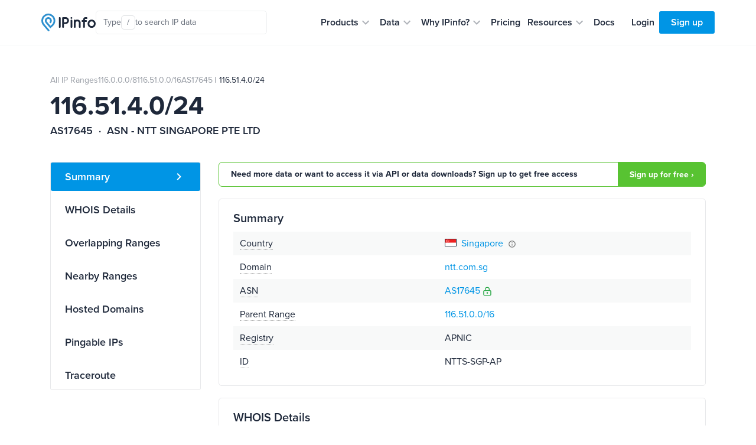

--- FILE ---
content_type: text/css; charset=UTF-8
request_url: https://cdn.assets.ipinfo.io/static/dist/fast.css
body_size: 22376
content:
@import url(https://p.typekit.net/p.css?s=1&k=qls3unz&ht=tk&f=139.140.169.173.175.176&a=78030932&app=typekit&e=css);
:root{--charcoal-blue: #1e283a;--text-lighter: #1e283ab2;--light-blue: #e2eff8;--light-gray: #1e283a09;--another-new-blue: #0095e5;--bali-hai: #819cae;--white: #fff;--v2-blue: #0095e5;--v2-blue-08: #0271ad;--v2-charcoal-blue: #1e283a;--v2-charcoal-blue-01: #f8f9f9;--v2-charcoal-blue-02: #eef0f1;--v2-charcoal-blue-04: #c8cbcf;--v2-charcoal-blue-09: #4e5664;--v2-charcoal-blue-10: #363f4f;--v2-charcoal-blue-12: #4b5361;--v2-red-04: #e08f8f}@font-face{font-display:auto;font-family:"proxima-nova";font-stretch:normal;font-style:normal;font-weight:700;src:url("https://use.typekit.net/af/949f99/00000000000000003b9b3068/27/l?primer=7cdcb44be4a7db8877ffa5c0007b8dd865b3bbc383831fe2ea177f62257a9191&fvd=n7&v=3") format("woff2"),url("https://use.typekit.net/af/949f99/00000000000000003b9b3068/27/d?primer=7cdcb44be4a7db8877ffa5c0007b8dd865b3bbc383831fe2ea177f62257a9191&fvd=n7&v=3") format("woff"),url("https://use.typekit.net/af/949f99/00000000000000003b9b3068/27/a?primer=7cdcb44be4a7db8877ffa5c0007b8dd865b3bbc383831fe2ea177f62257a9191&fvd=n7&v=3") format("opentype")}@font-face{font-display:auto;font-family:"proxima-nova";font-stretch:normal;font-style:italic;font-weight:700;src:url("https://use.typekit.net/af/4c4052/00000000000000003b9b3069/27/l?primer=7cdcb44be4a7db8877ffa5c0007b8dd865b3bbc383831fe2ea177f62257a9191&fvd=i7&v=3") format("woff2"),url("https://use.typekit.net/af/4c4052/00000000000000003b9b3069/27/d?primer=7cdcb44be4a7db8877ffa5c0007b8dd865b3bbc383831fe2ea177f62257a9191&fvd=i7&v=3") format("woff"),url("https://use.typekit.net/af/4c4052/00000000000000003b9b3069/27/a?primer=7cdcb44be4a7db8877ffa5c0007b8dd865b3bbc383831fe2ea177f62257a9191&fvd=i7&v=3") format("opentype")}@font-face{font-display:auto;font-family:"proxima-nova";font-stretch:normal;font-style:normal;font-weight:800;src:url("https://use.typekit.net/af/d82519/00000000000000003b9b306a/27/l?subset_id=2&fvd=n8&v=3") format("woff2"),url("https://use.typekit.net/af/d82519/00000000000000003b9b306a/27/d?subset_id=2&fvd=n8&v=3") format("woff"),url("https://use.typekit.net/af/d82519/00000000000000003b9b306a/27/a?subset_id=2&fvd=n8&v=3") format("opentype")}@font-face{font-display:auto;font-family:"proxima-nova";font-stretch:normal;font-style:normal;font-weight:600;src:url("https://use.typekit.net/af/576d53/00000000000000003b9b3066/27/l?subset_id=2&fvd=n6&v=3") format("woff2"),url("https://use.typekit.net/af/576d53/00000000000000003b9b3066/27/d?subset_id=2&fvd=n6&v=3") format("woff"),url("https://use.typekit.net/af/576d53/00000000000000003b9b3066/27/a?subset_id=2&fvd=n6&v=3") format("opentype")}@font-face{font-display:auto;font-family:"proxima-nova";font-stretch:normal;font-style:normal;font-weight:400;src:url("https://use.typekit.net/af/705e94/00000000000000003b9b3062/27/l?primer=7cdcb44be4a7db8877ffa5c0007b8dd865b3bbc383831fe2ea177f62257a9191&fvd=n4&v=3") format("woff2"),url("https://use.typekit.net/af/705e94/00000000000000003b9b3062/27/d?primer=7cdcb44be4a7db8877ffa5c0007b8dd865b3bbc383831fe2ea177f62257a9191&fvd=n4&v=3") format("woff"),url("https://use.typekit.net/af/705e94/00000000000000003b9b3062/27/a?primer=7cdcb44be4a7db8877ffa5c0007b8dd865b3bbc383831fe2ea177f62257a9191&fvd=n4&v=3") format("opentype")}@font-face{font-display:auto;font-family:"proxima-nova";font-stretch:normal;font-style:italic;font-weight:400;src:url("https://use.typekit.net/af/5c70f2/00000000000000003b9b3063/27/l?primer=7cdcb44be4a7db8877ffa5c0007b8dd865b3bbc383831fe2ea177f62257a9191&fvd=i4&v=3") format("woff2"),url("https://use.typekit.net/af/5c70f2/00000000000000003b9b3063/27/d?primer=7cdcb44be4a7db8877ffa5c0007b8dd865b3bbc383831fe2ea177f62257a9191&fvd=i4&v=3") format("woff"),url("https://use.typekit.net/af/5c70f2/00000000000000003b9b3063/27/a?primer=7cdcb44be4a7db8877ffa5c0007b8dd865b3bbc383831fe2ea177f62257a9191&fvd=i4&v=3") format("opentype")}.btn-size-large{font-size:18px;padding:20px 35px}@media(max-width: 767px){.btn-size-large{font-size:16px;padding:16px 35px}}.btn-size-large.dual-line{padding-top:15px;padding-bottom:15px}@media(max-width: 767px){.btn-size-large.dual-line{padding-top:12px;padding-bottom:12px}}.btn-size-large.dual-line span{font-size:12px;font-weight:400;margin-top:-4px;display:block;text-transform:none;letter-spacing:normal}@media(max-width: 767px){.btn-size-large.dual-line span{font-size:10px}}.btn-size-medium{font-size:14px;padding:17px 32px}@media(max-width: 767px){.btn-size-medium{padding-top:13px;padding-bottom:13px}}.btn-size-small{font-size:14px;padding:10px 20px}@media(max-width: 767px){.btn-size-small{font-size:12px;padding-top:8px;padding-bottom:8px}}.btn-fill-primary{background:#0095e5;color:#fff}.btn-fill-primary:hover,.btn-fill-primary:focus{background:#00a6ff;color:#fff}.btn-fill-primary:active{background:#0084cc;color:rgba(255,255,255,.3)}.ipinfo-btn{border:0;text-decoration:none;border-radius:3px;line-height:1.5;display:inline-block;letter-spacing:-0.04em;font-weight:700;outline:none;text-align:center;width:auto}.ipinfo-btn:hover,.ipinfo-btn:focus{text-decoration:none}.btn-fill-olive-green{background:#d4fa5a;color:#000}.btn-fill-olive-green:hover,.btn-fill-olive-green:focus{background:#c7f929;color:#000}.btn-fill-olive-green:active{background:#b2e707;color:rgba(0,0,0,.3)}.btn-line-white{-webkit-box-shadow:inset 0px 0px 0px 1px rgba(255,255,255,.3);box-shadow:inset 0px 0px 0px 1px rgba(255,255,255,.3);color:rgba(255,255,255,.7)}.btn-line-white:hover,.btn-line-white:focus{-webkit-box-shadow:inset 0px 0px 0px 1px rgba(255,255,255,.5);box-shadow:inset 0px 0px 0px 1px rgba(255,255,255,.5);color:rgba(255,255,255,.8)}.btn-line-white:active{background-color:rgba(255,255,255,.05);color:rgba(255,255,255,.4)}.btn-line-primary{-webkit-box-shadow:inset 0px 0px 0px 1px rgba(0,149,229,.3);box-shadow:inset 0px 0px 0px 1px rgba(0,149,229,.3);color:#0095e5}.btn-line-primary:hover,.btn-line-primary:focus{-webkit-box-shadow:inset 0px 0px 0px 1px rgba(0,149,229,.5);box-shadow:inset 0px 0px 0px 1px rgba(0,149,229,.5);color:#0095e5}.btn-line-primary:active{background-color:rgba(0,149,229,.05);color:rgba(0,149,229,.4)}.btn.focus,.btn:focus{-webkit-box-shadow:none !important;box-shadow:none !important}.btn-outline-dark{border-color:#d1d1d1;color:#626262}button{cursor:pointer}.btn-primary{font-weight:300}.nav-link{font-weight:400}:root{--blue: #0e3950;--indigo: #6610f2;--purple: #6f42c1;--pink: #d63384;--red: #dc3545;--orange: #fd7e14;--yellow: #ffc107;--green: #28a745;--teal: #179571;--cyan: #17a2b8;--white: rgb(255, 255, 255);--gray: #3e576a;--gray-dark: #343a40;--primary: #0095e5;--secondary: rgba(255, 255, 255, 0.7);--success: #58c332;--info: #0095e5;--warning: #e2ae12;--danger: #c43131;--light: #718798;--dark: #343a40;--breakpoint-xs: 0;--breakpoint-sm: 576px;--breakpoint-md: 768px;--breakpoint-lg: 992px;--breakpoint-xl: 1200px;--font-family-sans-serif: proxima-nova, -apple-system, blinkmacsystemfont, "Segoe UI", "Roboto", "Oxygen", "Ubuntu", "Cantarell", "Fira Sans", "Droid Sans", "Helvetica Neue", sans-serif;--font-family-monospace: SFMono-Regular, Menlo, Monaco, Consolas, "Liberation Mono", "Courier New", monospace}*,*::before,*::after{-webkit-box-sizing:border-box;box-sizing:border-box}html{font-family:sans-serif;line-height:1.15;-webkit-text-size-adjust:100%;-webkit-tap-highlight-color:rgba(0,0,0,0)}article,aside,footer,header,main,nav,section{display:block}body{margin:0;font-family:proxima-nova,-apple-system,blinkmacsystemfont,"Segoe UI","Roboto","Oxygen","Ubuntu","Cantarell","Fira Sans","Droid Sans","Helvetica Neue",sans-serif;font-size:1rem;font-weight:400;line-height:1.5;color:#315467;text-align:left;background-color:#fff}[tabindex="-1"]:focus:not(:focus-visible){outline:0 !important}hr{-webkit-box-sizing:content-box;box-sizing:content-box;height:0;overflow:visible}h1,h2,h3,h4,h5,h6{margin-top:0;margin-bottom:.5rem}p{margin-top:0;margin-bottom:1rem}address{margin-bottom:1rem;font-style:normal;line-height:inherit}ol,ul,dl{margin-top:0;margin-bottom:1rem}ol ol,ul ul,ol ul,ul ol{margin-bottom:0}dt{font-weight:700}dd{margin-bottom:.5rem;margin-left:0}blockquote{margin:0 0 1rem}b,strong{font-weight:bolder}small{font-size:80%}sub,sup{position:relative;font-size:75%;line-height:0;vertical-align:baseline}sub{bottom:-0.25em}sup{top:-0.5em}a{color:#0095e5;text-decoration:none;background-color:rgba(0,0,0,0)}a:hover{color:#006399;text-decoration:underline}a:not([href]):not([class]){color:inherit;text-decoration:none}a:not([href]):not([class]):hover{color:inherit;text-decoration:none}pre,code,kbd{font-family:SFMono-Regular,Menlo,Monaco,Consolas,"Liberation Mono","Courier New",monospace;font-size:1em}pre{margin-top:0;margin-bottom:1rem;overflow:auto;-ms-overflow-style:scrollbar}img{vertical-align:middle;border-style:none}svg{overflow:hidden;vertical-align:middle}table{border-collapse:collapse}th{text-align:inherit;text-align:-webkit-match-parent}label{display:inline-block;margin-bottom:.5rem}button{border-radius:0}button:focus:not(:focus-visible){outline:0}input,button,select,textarea{margin:0;font-family:inherit;font-size:inherit;line-height:inherit}button,input{overflow:visible}button,select{text-transform:none}[role=button]{cursor:pointer}select{word-wrap:normal}button,[type=button],[type=reset],[type=submit]{-webkit-appearance:button}button:not(:disabled),[type=button]:not(:disabled),[type=reset]:not(:disabled),[type=submit]:not(:disabled){cursor:pointer}button::-moz-focus-inner,[type=button]::-moz-focus-inner,[type=reset]::-moz-focus-inner,[type=submit]::-moz-focus-inner{padding:0;border-style:none}input[type=radio],input[type=checkbox]{-webkit-box-sizing:border-box;box-sizing:border-box;padding:0}textarea{overflow:auto;resize:vertical}fieldset{min-width:0;padding:0;margin:0;border:0}[type=number]::-webkit-inner-spin-button,[type=number]::-webkit-outer-spin-button{height:auto}[type=search]{outline-offset:-2px;-webkit-appearance:none}[type=search]::-webkit-search-decoration{-webkit-appearance:none}::-webkit-file-upload-button{font:inherit;-webkit-appearance:button}summary{display:list-item;cursor:pointer}template{display:none}[hidden]{display:none !important}h1,h2,h3,h4,h5,h6,.h1,.h2,.h3,.h4,.h5,.h6{margin-bottom:.5rem;font-weight:500;line-height:1.2}h1,.h1{font-size:2.5rem}h2,.h2{font-size:2rem}h3,.h3{font-size:1.75rem}h4,.h4{font-size:1.5rem}h5,.h5{font-size:1.25rem}h6,.h6{font-size:1rem}.lead{font-size:1.25rem;font-weight:300}hr{margin-top:1rem;margin-bottom:1rem;border:0;border-top:1px solid rgba(0,0,0,.1)}small,.small{font-size:0.875em;font-weight:400}mark,.mark{padding:.2em;background-color:#fcf8e3}.list-unstyled{padding-left:0;list-style:none}.list-inline{padding-left:0;list-style:none}.list-inline-item{display:inline-block}.list-inline-item:not(:last-child){margin-right:.5rem}.blockquote{margin-bottom:1rem;font-size:1.25rem}code{font-size:87.5%;color:#d63384;word-wrap:break-word}a>code{color:inherit}kbd{padding:.2rem .4rem;font-size:87.5%;color:#fff;background-color:#313131;border-radius:.2rem;-webkit-box-shadow:inset 0 -0.1rem 0 rgba(0,0,0,.25);box-shadow:inset 0 -0.1rem 0 rgba(0,0,0,.25)}kbd kbd{padding:0;font-size:100%;font-weight:700;-webkit-box-shadow:none;box-shadow:none}pre{display:block;font-size:87.5%;color:#313131}pre code{font-size:inherit;color:inherit;word-break:normal}.container,.container-fluid{width:100%;padding-right:15px;padding-left:15px;margin-right:auto;margin-left:auto}@media(min-width: 576px){.container{max-width:540px}}@media(min-width: 768px){.container{max-width:720px}}@media(min-width: 992px){.container{max-width:960px}}@media(min-width: 1200px){.container{max-width:1140px}}.row{display:-webkit-box;display:-ms-flexbox;display:flex;-ms-flex-wrap:wrap;flex-wrap:wrap;margin-right:-15px;margin-left:-15px}.no-gutters{margin-right:0;margin-left:0}.no-gutters>.col,.no-gutters>[class*=col-]{padding-right:0;padding-left:0}.col-xl-8,.col-xl-7,.col-xl-6,.col-lg,.col-lg-9,.col-lg-8,.col-lg-7,.col-lg-6,.col-lg-5,.col-lg-4,.col-lg-3,.col-md-12,.col-md-10,.col-md-9,.col-md-8,.col-md-7,.col-md-6,.col-md-5,.col-md-4,.col-sm,.col-sm-12,.col-sm-8,.col-sm-6,.col-sm-4,.col,.col-12,.col-10{position:relative;width:100%;padding-right:15px;padding-left:15px}.col{-ms-flex-preferred-size:0;flex-basis:0;-webkit-box-flex:1;-ms-flex-positive:1;flex-grow:1;max-width:100%}.col-10{-webkit-box-flex:0;-ms-flex:0 0 83.33333333%;flex:0 0 83.33333333%;max-width:83.33333333%}.col-12{-webkit-box-flex:0;-ms-flex:0 0 100%;flex:0 0 100%;max-width:100%}.order-1{-webkit-box-ordinal-group:2;-ms-flex-order:1;order:1}.order-2{-webkit-box-ordinal-group:3;-ms-flex-order:2;order:2}.offset-1{margin-left:8.33333333%}@media(min-width: 576px){.col-sm{-ms-flex-preferred-size:0;flex-basis:0;-webkit-box-flex:1;-ms-flex-positive:1;flex-grow:1;max-width:100%}.col-sm-4{-webkit-box-flex:0;-ms-flex:0 0 33.33333333%;flex:0 0 33.33333333%;max-width:33.33333333%}.col-sm-6{-webkit-box-flex:0;-ms-flex:0 0 50%;flex:0 0 50%;max-width:50%}.col-sm-8{-webkit-box-flex:0;-ms-flex:0 0 66.66666667%;flex:0 0 66.66666667%;max-width:66.66666667%}.col-sm-12{-webkit-box-flex:0;-ms-flex:0 0 100%;flex:0 0 100%;max-width:100%}}@media(min-width: 768px){.col-md-4{-webkit-box-flex:0;-ms-flex:0 0 33.33333333%;flex:0 0 33.33333333%;max-width:33.33333333%}.col-md-5{-webkit-box-flex:0;-ms-flex:0 0 41.66666667%;flex:0 0 41.66666667%;max-width:41.66666667%}.col-md-6{-webkit-box-flex:0;-ms-flex:0 0 50%;flex:0 0 50%;max-width:50%}.col-md-7{-webkit-box-flex:0;-ms-flex:0 0 58.33333333%;flex:0 0 58.33333333%;max-width:58.33333333%}.col-md-8{-webkit-box-flex:0;-ms-flex:0 0 66.66666667%;flex:0 0 66.66666667%;max-width:66.66666667%}.col-md-9{-webkit-box-flex:0;-ms-flex:0 0 75%;flex:0 0 75%;max-width:75%}.col-md-10{-webkit-box-flex:0;-ms-flex:0 0 83.33333333%;flex:0 0 83.33333333%;max-width:83.33333333%}.col-md-12{-webkit-box-flex:0;-ms-flex:0 0 100%;flex:0 0 100%;max-width:100%}.offset-md-0{margin-left:0}.offset-md-1{margin-left:8.33333333%}.offset-md-3{margin-left:25%}}@media(min-width: 992px){.col-lg{-ms-flex-preferred-size:0;flex-basis:0;-webkit-box-flex:1;-ms-flex-positive:1;flex-grow:1;max-width:100%}.col-lg-3{-webkit-box-flex:0;-ms-flex:0 0 25%;flex:0 0 25%;max-width:25%}.col-lg-4{-webkit-box-flex:0;-ms-flex:0 0 33.33333333%;flex:0 0 33.33333333%;max-width:33.33333333%}.col-lg-5{-webkit-box-flex:0;-ms-flex:0 0 41.66666667%;flex:0 0 41.66666667%;max-width:41.66666667%}.col-lg-6{-webkit-box-flex:0;-ms-flex:0 0 50%;flex:0 0 50%;max-width:50%}.col-lg-7{-webkit-box-flex:0;-ms-flex:0 0 58.33333333%;flex:0 0 58.33333333%;max-width:58.33333333%}.col-lg-8{-webkit-box-flex:0;-ms-flex:0 0 66.66666667%;flex:0 0 66.66666667%;max-width:66.66666667%}.col-lg-9{-webkit-box-flex:0;-ms-flex:0 0 75%;flex:0 0 75%;max-width:75%}.order-lg-1{-webkit-box-ordinal-group:2;-ms-flex-order:1;order:1}.order-lg-2{-webkit-box-ordinal-group:3;-ms-flex-order:2;order:2}.offset-lg-0{margin-left:0}.offset-lg-2{margin-left:16.66666667%}}@media(min-width: 1200px){.col-xl-6{-webkit-box-flex:0;-ms-flex:0 0 50%;flex:0 0 50%;max-width:50%}.col-xl-7{-webkit-box-flex:0;-ms-flex:0 0 58.33333333%;flex:0 0 58.33333333%;max-width:58.33333333%}.col-xl-8{-webkit-box-flex:0;-ms-flex:0 0 66.66666667%;flex:0 0 66.66666667%;max-width:66.66666667%}}.table{width:100%;margin-bottom:1rem;color:#315467}.table th,.table td{padding:.75rem;vertical-align:top;border-top:1px solid #edf1f4}.table thead th{vertical-align:bottom;border-bottom:2px solid #edf1f4}.table tbody+tbody{border-top:2px solid #edf1f4}.table-sm th,.table-sm td{padding:.3rem}.table-bordered{border:1px solid #edf1f4}.table-bordered th,.table-bordered td{border:1px solid #edf1f4}.table-bordered thead th,.table-bordered thead td{border-bottom-width:2px}.table-borderless th,.table-borderless td,.table-borderless thead th,.table-borderless tbody+tbody{border:0}.table-striped tbody tr:nth-of-type(odd){background-color:rgba(0,0,0,.05)}.table-responsive{display:block;width:100%;overflow-x:auto;-webkit-overflow-scrolling:touch}.table-responsive>.table-bordered{border:0}.form-control{display:block;width:100%;height:calc(1.5em + 0.75rem + 2px);padding:.375rem .75rem;font-size:1rem;font-weight:400;line-height:1.5;color:#333;background-color:#fff;background-clip:padding-box;border:1px solid #718798;border-radius:3px;-webkit-box-shadow:inset 0 1px 1px rgba(0,0,0,.075);box-shadow:inset 0 1px 1px rgba(0,0,0,.075);-webkit-transition:border-color .15s ease-in-out,-webkit-box-shadow .15s ease-in-out;transition:border-color .15s ease-in-out,-webkit-box-shadow .15s ease-in-out;transition:border-color .15s ease-in-out,box-shadow .15s ease-in-out;transition:border-color .15s ease-in-out,box-shadow .15s ease-in-out,-webkit-box-shadow .15s ease-in-out}@media(prefers-reduced-motion: reduce){.form-control{-webkit-transition:none;transition:none}}.form-control::-ms-expand{background-color:rgba(0,0,0,0);border:0}.form-control:focus{color:#333;background-color:#fff;border-color:#66c9ff;outline:0;-webkit-box-shadow:inset 0 1px 1px rgba(0,0,0,.075),0 0 0 .2rem rgba(0,149,229,.25);box-shadow:inset 0 1px 1px rgba(0,0,0,.075),0 0 0 .2rem rgba(0,149,229,.25)}.form-control::-webkit-input-placeholder{color:#3e576a;opacity:1}.form-control::-moz-placeholder{color:#3e576a;opacity:1}.form-control:-ms-input-placeholder{color:#3e576a;opacity:1}.form-control::-ms-input-placeholder{color:#3e576a;opacity:1}.form-control::placeholder{color:#3e576a;opacity:1}.form-control:disabled,.form-control[readonly]{background-color:#f1f7fa;opacity:1}input[type=date].form-control,input[type=time].form-control,input[type=month].form-control{-webkit-appearance:none;-moz-appearance:none;appearance:none}select.form-control:-moz-focusring{color:rgba(0,0,0,0);text-shadow:0 0 0 #333}select.form-control:focus::-ms-value{color:#333;background-color:#fff}.form-control-lg{height:52px;padding:0 20px;font-size:1rem;line-height:1.5;border-radius:.3rem}select.form-control[size],select.form-control[multiple]{height:auto}textarea.form-control{height:auto}.form-group{margin-bottom:1rem}.form-row{display:-webkit-box;display:-ms-flexbox;display:flex;-ms-flex-wrap:wrap;flex-wrap:wrap;margin-right:-5px;margin-left:-5px}.form-row>.col,.form-row>[class*=col-]{padding-right:5px;padding-left:5px}.form-check{position:relative;display:block;padding-left:1.25rem}.valid-tooltip{position:absolute;top:100%;left:0;z-index:5;display:none;max-width:100%;padding:8px 8px;margin-top:.1rem;font-size:0.875rem;line-height:1.5;color:#fff;background-color:#58c332;border-radius:0}.form-row>.col>.valid-tooltip,.form-row>[class*=col-]>.valid-tooltip{left:5px}.invalid-tooltip{position:absolute;top:100%;left:0;z-index:5;display:none;max-width:100%;padding:8px 8px;margin-top:.1rem;font-size:0.875rem;line-height:1.5;color:#fff;background-color:#c43131;border-radius:0}.form-row>.col>.invalid-tooltip,.form-row>[class*=col-]>.invalid-tooltip{left:5px}.btn{display:inline-block;font-weight:400;color:#315467;text-align:center;vertical-align:middle;-webkit-user-select:none;-moz-user-select:none;-ms-user-select:none;user-select:none;background-color:rgba(0,0,0,0);border:1px solid rgba(0,0,0,0);padding:.375rem .75rem;font-size:1rem;line-height:1.5;border-radius:3px;-webkit-transition:color .15s ease-in-out,background-color .15s ease-in-out,border-color .15s ease-in-out,-webkit-box-shadow .15s ease-in-out;transition:color .15s ease-in-out,background-color .15s ease-in-out,border-color .15s ease-in-out,-webkit-box-shadow .15s ease-in-out;transition:color .15s ease-in-out,background-color .15s ease-in-out,border-color .15s ease-in-out,box-shadow .15s ease-in-out;transition:color .15s ease-in-out,background-color .15s ease-in-out,border-color .15s ease-in-out,box-shadow .15s ease-in-out,-webkit-box-shadow .15s ease-in-out}@media(prefers-reduced-motion: reduce){.btn{-webkit-transition:none;transition:none}}.btn:hover{color:#315467;text-decoration:none}.btn:focus,.btn.focus{outline:0;-webkit-box-shadow:0 0 0 .2rem rgba(0,149,229,.25);box-shadow:0 0 0 .2rem rgba(0,149,229,.25)}.btn.disabled,.btn:disabled{opacity:.65;-webkit-box-shadow:none;box-shadow:none}.btn:not(:disabled):not(.disabled){cursor:pointer}.btn:not(:disabled):not(.disabled):active,.btn:not(:disabled):not(.disabled).active{-webkit-box-shadow:inset 0 3px 5px rgba(0,0,0,.125);box-shadow:inset 0 3px 5px rgba(0,0,0,.125)}.btn:not(:disabled):not(.disabled):active:focus,.btn:not(:disabled):not(.disabled).active:focus{-webkit-box-shadow:0 0 0 .2rem rgba(0,149,229,.25),inset 0 3px 5px rgba(0,0,0,.125);box-shadow:0 0 0 .2rem rgba(0,149,229,.25),inset 0 3px 5px rgba(0,0,0,.125)}a.btn.disabled,fieldset:disabled a.btn{pointer-events:none}.btn-primary{color:#fff;background-color:#0095e5;border-color:#0095e5;-webkit-box-shadow:inset 0 1px 0 rgba(255,255,255,.15),0 1px 1px rgba(0,0,0,.075);box-shadow:inset 0 1px 0 rgba(255,255,255,.15),0 1px 1px rgba(0,0,0,.075)}.btn-primary:hover{color:#fff;background-color:#007cbf;border-color:#0074b2}.btn-primary:focus,.btn-primary.focus{color:#fff;background-color:#007cbf;border-color:#0074b2;-webkit-box-shadow:inset 0 1px 0 rgba(255,255,255,.15),0 1px 1px rgba(0,0,0,.075),0 0 0 .2rem rgba(38,165,233,.5);box-shadow:inset 0 1px 0 rgba(255,255,255,.15),0 1px 1px rgba(0,0,0,.075),0 0 0 .2rem rgba(38,165,233,.5)}.btn-primary.disabled,.btn-primary:disabled{color:#fff;background-color:#0095e5;border-color:#0095e5}.btn-primary:not(:disabled):not(.disabled):active,.btn-primary:not(:disabled):not(.disabled).active{color:#fff;background-color:#0074b2;border-color:#006ca5}.btn-primary:not(:disabled):not(.disabled):active:focus,.btn-primary:not(:disabled):not(.disabled).active:focus{-webkit-box-shadow:inset 0 3px 5px rgba(0,0,0,.125),0 0 0 .2rem rgba(38,165,233,.5);box-shadow:inset 0 3px 5px rgba(0,0,0,.125),0 0 0 .2rem rgba(38,165,233,.5)}.btn-secondary{color:#313131;background-color:rgba(255,255,255,.7);border-color:rgba(255,255,255,.7);-webkit-box-shadow:inset 0 1px 0 rgba(255,255,255,.15),0 1px 1px rgba(0,0,0,.075);box-shadow:inset 0 1px 0 rgba(255,255,255,.15),0 1px 1px rgba(0,0,0,.075)}.btn-secondary:hover{color:#313131;background-color:rgba(236,236,236,.7);border-color:rgba(230,230,230,.7)}.btn-secondary:focus,.btn-secondary.focus{color:#313131;background-color:rgba(236,236,236,.7);border-color:rgba(230,230,230,.7);-webkit-box-shadow:inset 0 1px 0 rgba(255,255,255,.15),0 1px 1px rgba(0,0,0,.075),0 0 0 .2rem rgba(204,204,204,.5);box-shadow:inset 0 1px 0 rgba(255,255,255,.15),0 1px 1px rgba(0,0,0,.075),0 0 0 .2rem rgba(204,204,204,.5)}.btn-secondary.disabled,.btn-secondary:disabled{color:#313131;background-color:rgba(255,255,255,.7);border-color:rgba(255,255,255,.7)}.btn-secondary:not(:disabled):not(.disabled):active,.btn-secondary:not(:disabled):not(.disabled).active{color:#313131;background-color:rgba(230,230,230,.7);border-color:rgba(223,223,223,.7)}.btn-secondary:not(:disabled):not(.disabled):active:focus,.btn-secondary:not(:disabled):not(.disabled).active:focus{-webkit-box-shadow:inset 0 3px 5px rgba(0,0,0,.125),0 0 0 .2rem rgba(204,204,204,.5);box-shadow:inset 0 3px 5px rgba(0,0,0,.125),0 0 0 .2rem rgba(204,204,204,.5)}.btn-success{color:#fff;background-color:#58c332;border-color:#58c332;-webkit-box-shadow:inset 0 1px 0 rgba(255,255,255,.15),0 1px 1px rgba(0,0,0,.075);box-shadow:inset 0 1px 0 rgba(255,255,255,.15),0 1px 1px rgba(0,0,0,.075)}.btn-success:hover{color:#fff;background-color:#4aa52a;border-color:#469a28}.btn-success:focus,.btn-success.focus{color:#fff;background-color:#4aa52a;border-color:#469a28;-webkit-box-shadow:inset 0 1px 0 rgba(255,255,255,.15),0 1px 1px rgba(0,0,0,.075),0 0 0 .2rem rgba(113,204,81,.5);box-shadow:inset 0 1px 0 rgba(255,255,255,.15),0 1px 1px rgba(0,0,0,.075),0 0 0 .2rem rgba(113,204,81,.5)}.btn-success.disabled,.btn-success:disabled{color:#fff;background-color:#58c332;border-color:#58c332}.btn-success:not(:disabled):not(.disabled):active,.btn-success:not(:disabled):not(.disabled).active{color:#fff;background-color:#469a28;border-color:#419025}.btn-success:not(:disabled):not(.disabled):active:focus,.btn-success:not(:disabled):not(.disabled).active:focus{-webkit-box-shadow:inset 0 3px 5px rgba(0,0,0,.125),0 0 0 .2rem rgba(113,204,81,.5);box-shadow:inset 0 3px 5px rgba(0,0,0,.125),0 0 0 .2rem rgba(113,204,81,.5)}.btn-light{color:#fff;background-color:#718798;border-color:#718798;-webkit-box-shadow:inset 0 1px 0 rgba(255,255,255,.15),0 1px 1px rgba(0,0,0,.075);box-shadow:inset 0 1px 0 rgba(255,255,255,.15),0 1px 1px rgba(0,0,0,.075)}.btn-light:hover{color:#fff;background-color:#5f7483;border-color:#5a6d7c}.btn-light:focus,.btn-light.focus{color:#fff;background-color:#5f7483;border-color:#5a6d7c;-webkit-box-shadow:inset 0 1px 0 rgba(255,255,255,.15),0 1px 1px rgba(0,0,0,.075),0 0 0 .2rem rgba(134,153,167,.5);box-shadow:inset 0 1px 0 rgba(255,255,255,.15),0 1px 1px rgba(0,0,0,.075),0 0 0 .2rem rgba(134,153,167,.5)}.btn-light.disabled,.btn-light:disabled{color:#fff;background-color:#718798;border-color:#718798}.btn-light:not(:disabled):not(.disabled):active,.btn-light:not(:disabled):not(.disabled).active{color:#fff;background-color:#5a6d7c;border-color:#556775}.btn-light:not(:disabled):not(.disabled):active:focus,.btn-light:not(:disabled):not(.disabled).active:focus{-webkit-box-shadow:inset 0 3px 5px rgba(0,0,0,.125),0 0 0 .2rem rgba(134,153,167,.5);box-shadow:inset 0 3px 5px rgba(0,0,0,.125),0 0 0 .2rem rgba(134,153,167,.5)}.btn-outline-secondary{color:rgba(255,255,255,.7);border-color:rgba(255,255,255,.7)}.btn-outline-secondary:hover{color:#313131;background-color:rgba(255,255,255,.7);border-color:rgba(255,255,255,.7)}.btn-outline-secondary:focus,.btn-outline-secondary.focus{-webkit-box-shadow:0 0 0 .2rem rgba(255,255,255,.5);box-shadow:0 0 0 .2rem rgba(255,255,255,.5)}.btn-outline-secondary.disabled,.btn-outline-secondary:disabled{color:rgba(255,255,255,.7);background-color:rgba(0,0,0,0)}.btn-outline-secondary:not(:disabled):not(.disabled):active,.btn-outline-secondary:not(:disabled):not(.disabled).active{color:#313131;background-color:rgba(255,255,255,.7);border-color:rgba(255,255,255,.7)}.btn-outline-secondary:not(:disabled):not(.disabled):active:focus,.btn-outline-secondary:not(:disabled):not(.disabled).active:focus{-webkit-box-shadow:inset 0 3px 5px rgba(0,0,0,.125),0 0 0 .2rem rgba(255,255,255,.5);box-shadow:inset 0 3px 5px rgba(0,0,0,.125),0 0 0 .2rem rgba(255,255,255,.5)}.btn-outline-dark{color:#343a40;border-color:#343a40}.btn-outline-dark:hover{color:#fff;background-color:#343a40;border-color:#343a40}.btn-outline-dark:focus,.btn-outline-dark.focus{-webkit-box-shadow:0 0 0 .2rem rgba(52,58,64,.5);box-shadow:0 0 0 .2rem rgba(52,58,64,.5)}.btn-outline-dark.disabled,.btn-outline-dark:disabled{color:#343a40;background-color:rgba(0,0,0,0)}.btn-outline-dark:not(:disabled):not(.disabled):active,.btn-outline-dark:not(:disabled):not(.disabled).active{color:#fff;background-color:#343a40;border-color:#343a40}.btn-outline-dark:not(:disabled):not(.disabled):active:focus,.btn-outline-dark:not(:disabled):not(.disabled).active:focus{-webkit-box-shadow:inset 0 3px 5px rgba(0,0,0,.125),0 0 0 .2rem rgba(52,58,64,.5);box-shadow:inset 0 3px 5px rgba(0,0,0,.125),0 0 0 .2rem rgba(52,58,64,.5)}.btn-link{font-weight:400;color:#0095e5;text-decoration:none}.btn-link:hover{color:#006399;text-decoration:underline}.btn-link:focus,.btn-link.focus{text-decoration:underline}.btn-link:disabled,.btn-link.disabled{color:#3e576a;pointer-events:none}.btn-lg{padding:.5rem 1rem;font-size:1.25rem;line-height:1.5;border-radius:.3rem}.btn-block{display:block;width:100%}.btn-block+.btn-block{margin-top:.5rem}input[type=submit].btn-block,input[type=reset].btn-block,input[type=button].btn-block{width:100%}.fade{-webkit-transition:opacity .15s linear;transition:opacity .15s linear}@media(prefers-reduced-motion: reduce){.fade{-webkit-transition:none;transition:none}}.fade:not(.show){opacity:0}.collapse:not(.show){display:none}.dropdown{position:relative}.input-group{position:relative;display:-webkit-box;display:-ms-flexbox;display:flex;-ms-flex-wrap:wrap;flex-wrap:wrap;-webkit-box-align:stretch;-ms-flex-align:stretch;align-items:stretch;width:100%}.input-group>.form-control{position:relative;-webkit-box-flex:1;-ms-flex:1 1 auto;flex:1 1 auto;width:1%;min-width:0;margin-bottom:0}.input-group>.form-control+.form-control{margin-left:-1px}.input-group>.form-control:focus{z-index:3}.input-group>.form-control:not(:first-child){border-top-left-radius:0;border-bottom-left-radius:0}.input-group:not(.has-validation)>.form-control:not(:last-child){border-top-right-radius:0;border-bottom-right-radius:0}.input-group-append{display:-webkit-box;display:-ms-flexbox;display:flex}.input-group-append .btn{position:relative;z-index:2}.input-group-append .btn:focus{z-index:3}.input-group-append .btn+.btn{margin-left:-1px}.input-group-append{margin-left:-1px}.input-group:not(.has-validation)>.input-group-append:not(:last-child)>.btn,.input-group>.input-group-append:last-child>.btn:not(:last-child):not(.dropdown-toggle){border-top-right-radius:0;border-bottom-right-radius:0}.input-group>.input-group-append>.btn{border-top-left-radius:0;border-bottom-left-radius:0}.nav{display:-webkit-box;display:-ms-flexbox;display:flex;-ms-flex-wrap:wrap;flex-wrap:wrap;padding-left:0;margin-bottom:0;list-style:none}.nav-link{display:block;padding:.5rem 1rem}.nav-link:hover,.nav-link:focus{text-decoration:none}.nav-link.disabled{color:#3e576a;pointer-events:none;cursor:default}.nav-tabs{border-bottom:1px solid #e5eaed}.nav-tabs .nav-link{margin-bottom:-1px;background-color:rgba(0,0,0,0);border:1px solid rgba(0,0,0,0);border-top-left-radius:3px;border-top-right-radius:3px}.nav-tabs .nav-link:hover,.nav-tabs .nav-link:focus{isolation:isolate;border-color:#f1f7fa #f1f7fa #e5eaed}.nav-tabs .nav-link.disabled{color:#3e576a;background-color:rgba(0,0,0,0);border-color:rgba(0,0,0,0)}.nav-tabs .nav-link.active,.nav-tabs .nav-item.show .nav-link{color:#333;background-color:#fff;border-color:#e5eaed #e5eaed #fff}.nav-pills .nav-link{background:none;border:0;border-radius:3px}.nav-pills .nav-link.active,.nav-pills .show>.nav-link{color:#fff;background-color:#0095e5}.tab-content>.tab-pane{display:none}.tab-content>.active{display:block}.navbar-nav{display:-webkit-box;display:-ms-flexbox;display:flex;-webkit-box-orient:vertical;-webkit-box-direction:normal;-ms-flex-direction:column;flex-direction:column;padding-left:0;margin-bottom:0;list-style:none}.navbar-nav .nav-link{padding-right:0;padding-left:0}.navbar-collapse{-ms-flex-preferred-size:100%;flex-basis:100%;-webkit-box-flex:1;-ms-flex-positive:1;flex-grow:1;-webkit-box-align:center;-ms-flex-align:center;align-items:center}.card{position:relative;display:-webkit-box;display:-ms-flexbox;display:flex;-webkit-box-orient:vertical;-webkit-box-direction:normal;-ms-flex-direction:column;flex-direction:column;min-width:0;word-wrap:break-word;background-color:#fff;background-clip:border-box;border:1px solid rgba(0,0,0,.125);border-radius:3px}.card>hr{margin-right:0;margin-left:0}.card-body{-webkit-box-flex:1;-ms-flex:1 1 auto;flex:1 1 auto;min-height:1px;padding:1.25rem}.card-title{margin-bottom:.75rem}.card-text:last-child{margin-bottom:0}.card-header{padding:.75rem 1.25rem;margin-bottom:0;background-color:rgba(0,0,0,.03);border-bottom:1px solid rgba(0,0,0,.125)}.card-header:first-child{border-radius:2px 2px 0 0}.card-img-top{-ms-flex-negative:0;flex-shrink:0;width:100%}.card-img-top{border-top-left-radius:2px;border-top-right-radius:2px}.accordion{overflow-anchor:none}.accordion>.card{overflow:hidden}.accordion>.card:not(:last-of-type){border-bottom:0;border-bottom-right-radius:0;border-bottom-left-radius:0}.accordion>.card:not(:first-of-type){border-top-left-radius:0;border-top-right-radius:0}.accordion>.card>.card-header{border-radius:0;margin-bottom:-1px}.breadcrumb{display:-webkit-box;display:-ms-flexbox;display:flex;-ms-flex-wrap:wrap;flex-wrap:wrap;padding:.75rem 1rem;margin-bottom:1rem;list-style:none;background-color:#f1f7fa;border-radius:3px}.pagination{display:-webkit-box;display:-ms-flexbox;display:flex;padding-left:0;list-style:none;border-radius:3px}.page-link{position:relative;display:block;padding:.5rem .75rem;margin-left:-1px;line-height:1.25;color:#0095e5;background-color:#fff;border:1px solid #e5eaed}.page-link:hover{z-index:2;color:#006399;text-decoration:none;background-color:#f1f7fa;border-color:#e5eaed}.page-link:focus{z-index:3;outline:0;-webkit-box-shadow:0 0 0 .2rem rgba(0,149,229,.25);box-shadow:0 0 0 .2rem rgba(0,149,229,.25)}.page-item:first-child .page-link{margin-left:0;border-top-left-radius:3px;border-bottom-left-radius:3px}.page-item:last-child .page-link{border-top-right-radius:3px;border-bottom-right-radius:3px}.page-item.active .page-link{z-index:3;color:#fff;background-color:#0095e5;border-color:#0095e5}.page-item.disabled .page-link{color:#3e576a;pointer-events:none;cursor:auto;background-color:#fff;border-color:#e5eaed}.badge{display:inline-block;padding:.25em .4em;font-size:75%;font-weight:700;line-height:1;text-align:center;white-space:nowrap;vertical-align:baseline;border-radius:3px;-webkit-transition:color .15s ease-in-out,background-color .15s ease-in-out,border-color .15s ease-in-out,-webkit-box-shadow .15s ease-in-out;transition:color .15s ease-in-out,background-color .15s ease-in-out,border-color .15s ease-in-out,-webkit-box-shadow .15s ease-in-out;transition:color .15s ease-in-out,background-color .15s ease-in-out,border-color .15s ease-in-out,box-shadow .15s ease-in-out;transition:color .15s ease-in-out,background-color .15s ease-in-out,border-color .15s ease-in-out,box-shadow .15s ease-in-out,-webkit-box-shadow .15s ease-in-out}@media(prefers-reduced-motion: reduce){.badge{-webkit-transition:none;transition:none}}a.badge:hover,a.badge:focus{text-decoration:none}.badge:empty{display:none}.btn .badge{position:relative;top:-1px}.badge-dark{color:#fff;background-color:#343a40}a.badge-dark:hover,a.badge-dark:focus{color:#fff;background-color:#1d2124}a.badge-dark:focus,a.badge-dark.focus{outline:0;-webkit-box-shadow:0 0 0 .2rem rgba(52,58,64,.5);box-shadow:0 0 0 .2rem rgba(52,58,64,.5)}.jumbotron{padding:2rem 1rem;margin-bottom:2rem;background-color:#f1f7fa;border-radius:.3rem}@media(min-width: 576px){.jumbotron{padding:4rem 2rem}}.alert{position:relative;padding:15px 15px;margin-bottom:1rem;border:1px solid rgba(0,0,0,0);border-radius:3px}.alert-success{color:#fff;background-color:#58c332;border-color:#58c332}.alert-success hr{border-top-color:#4faf2d}.alert-info{color:#fff;background-color:#0095e5;border-color:#0095e5}.alert-info hr{border-top-color:#0084cc}.alert-danger{color:#fff;background-color:#c43131;border-color:#c43131}.alert-danger hr{border-top-color:#b02c2c}@-webkit-keyframes progress-bar-stripes{from{background-position:1rem 0}to{background-position:0 0}}@keyframes progress-bar-stripes{from{background-position:1rem 0}to{background-position:0 0}}.progress-bar{display:-webkit-box;display:-ms-flexbox;display:flex;-webkit-box-orient:vertical;-webkit-box-direction:normal;-ms-flex-direction:column;flex-direction:column;-webkit-box-pack:center;-ms-flex-pack:center;justify-content:center;overflow:hidden;color:#fff;text-align:center;white-space:nowrap;background-color:#0095e5;-webkit-transition:width .6s ease;transition:width .6s ease}@media(prefers-reduced-motion: reduce){.progress-bar{-webkit-transition:none;transition:none}}.media{display:-webkit-box;display:-ms-flexbox;display:flex;-webkit-box-align:start;-ms-flex-align:start;align-items:flex-start}.media-body{-webkit-box-flex:1;-ms-flex:1;flex:1}.close{float:right;font-size:1.5rem;font-weight:700;line-height:1;color:#000;text-shadow:0 1px 0 #fff;opacity:.5}.close:hover{color:#000;text-decoration:none}.close:not(:disabled):not(.disabled):hover,.close:not(:disabled):not(.disabled):focus{opacity:.75}button.close{padding:0;background-color:rgba(0,0,0,0);border:0}a.close.disabled{pointer-events:none}.toast{-ms-flex-preferred-size:375px;flex-basis:375px;max-width:375px;font-size:1rem;color:#fff;background-color:rgba(255,255,255,.85);background-clip:padding-box;border:1px solid rgba(0,0,0,.1);-webkit-box-shadow:none;box-shadow:none;opacity:0;border-radius:3px}.toast:not(:last-child){margin-bottom:20px}.toast.show{display:block;opacity:1}.toast.hide{display:none}.toast-header{display:-webkit-box;display:-ms-flexbox;display:flex;-webkit-box-align:center;-ms-flex-align:center;align-items:center;padding:20px 20px;color:#3e576a;background-color:rgba(255,255,255,.85);background-clip:padding-box;border-bottom:1px solid rgba(0,0,0,.05);border-top-left-radius:2px;border-top-right-radius:2px}.toast-body{padding:20px}.modal{position:fixed;top:0;left:0;z-index:1050;display:none;width:100%;height:100%;overflow:hidden;outline:0}.modal-backdrop{position:fixed;top:0;left:0;z-index:1040;width:100vw;height:100vh;background-color:#000}.modal-backdrop.fade{opacity:0}.modal-backdrop.show{opacity:.5}.modal-title{margin-bottom:0;line-height:1.5}.tooltip{position:absolute;z-index:1070;display:block;margin:0;font-family:proxima-nova,-apple-system,blinkmacsystemfont,"Segoe UI","Roboto","Oxygen","Ubuntu","Cantarell","Fira Sans","Droid Sans","Helvetica Neue",sans-serif;font-style:normal;font-weight:400;line-height:1.5;text-align:left;text-align:start;text-decoration:none;text-shadow:none;text-transform:none;letter-spacing:normal;word-break:normal;white-space:normal;word-spacing:normal;line-break:auto;font-size:0.875rem;word-wrap:break-word;opacity:0}.tooltip.show{opacity:1}.tooltip .arrow{position:absolute;display:block;width:.8rem;height:.4rem}.tooltip .arrow::before{position:absolute;content:"";border-color:rgba(0,0,0,0);border-style:solid}.bs-tooltip-top{padding:.4rem 0}.bs-tooltip-top .arrow{bottom:0}.bs-tooltip-top .arrow::before{top:0;border-width:.4rem .4rem 0;border-top-color:#383838}.bs-tooltip-right{padding:0 .4rem}.bs-tooltip-right .arrow{left:0;width:.4rem;height:.8rem}.bs-tooltip-right .arrow::before{right:0;border-width:.4rem .4rem .4rem 0;border-right-color:#383838}.bs-tooltip-bottom{padding:.4rem 0}.bs-tooltip-bottom .arrow{top:0}.bs-tooltip-bottom .arrow::before{bottom:0;border-width:0 .4rem .4rem;border-bottom-color:#383838}.bs-tooltip-left{padding:0 .4rem}.bs-tooltip-left .arrow{right:0;width:.4rem;height:.8rem}.bs-tooltip-left .arrow::before{left:0;border-width:.4rem 0 .4rem .4rem;border-left-color:#383838}.tooltip-inner{max-width:300px;padding:8px 8px;color:#fff;text-align:center;background-color:#383838;border-radius:0}.popover{position:absolute;top:0;left:0;z-index:1060;display:block;max-width:276px;font-family:proxima-nova,-apple-system,blinkmacsystemfont,"Segoe UI","Roboto","Oxygen","Ubuntu","Cantarell","Fira Sans","Droid Sans","Helvetica Neue",sans-serif;font-style:normal;font-weight:400;line-height:1.5;text-align:left;text-align:start;text-decoration:none;text-shadow:none;text-transform:none;letter-spacing:normal;word-break:normal;white-space:normal;word-spacing:normal;line-break:auto;font-size:0.875rem;word-wrap:break-word;background-color:#fff;background-clip:padding-box;border:1px solid rgba(0,0,0,.2);border-radius:.3rem;-webkit-box-shadow:0 .25rem .5rem rgba(0,0,0,.2);box-shadow:0 .25rem .5rem rgba(0,0,0,.2)}.popover .arrow{position:absolute;display:block;width:1rem;height:.5rem;margin:0 .3rem}.popover .arrow::before,.popover .arrow::after{position:absolute;display:block;content:"";border-color:rgba(0,0,0,0);border-style:solid}.bs-popover-top{margin-bottom:.5rem}.bs-popover-top>.arrow{bottom:calc(-0.5rem - 1px)}.bs-popover-top>.arrow::before{bottom:0;border-width:.5rem .5rem 0;border-top-color:rgba(0,0,0,.25)}.bs-popover-top>.arrow::after{bottom:1px;border-width:.5rem .5rem 0;border-top-color:#fff}.bs-popover-right{margin-left:.5rem}.bs-popover-right>.arrow{left:calc(-0.5rem - 1px);width:.5rem;height:1rem;margin:.3rem 0}.bs-popover-right>.arrow::before{left:0;border-width:.5rem .5rem .5rem 0;border-right-color:rgba(0,0,0,.25)}.bs-popover-right>.arrow::after{left:1px;border-width:.5rem .5rem .5rem 0;border-right-color:#fff}.bs-popover-bottom{margin-top:.5rem}.bs-popover-bottom>.arrow{top:calc(-0.5rem - 1px)}.bs-popover-bottom>.arrow::before{top:0;border-width:0 .5rem .5rem .5rem;border-bottom-color:rgba(0,0,0,.25)}.bs-popover-bottom>.arrow::after{top:1px;border-width:0 .5rem .5rem .5rem;border-bottom-color:#fff}.bs-popover-bottom .popover-header::before{position:absolute;top:0;left:50%;display:block;width:1rem;margin-left:-0.5rem;content:"";border-bottom:1px solid #f7f7f7}.bs-popover-left{margin-right:.5rem}.bs-popover-left>.arrow{right:calc(-0.5rem - 1px);width:.5rem;height:1rem;margin:.3rem 0}.bs-popover-left>.arrow::before{right:0;border-width:.5rem 0 .5rem .5rem;border-left-color:rgba(0,0,0,.25)}.bs-popover-left>.arrow::after{right:1px;border-width:.5rem 0 .5rem .5rem;border-left-color:#fff}.popover-header{padding:.5rem .75rem;margin-bottom:0;font-size:1rem;background-color:#f7f7f7;border-bottom:1px solid #ebebeb;border-top-left-radius:calc(0.3rem - 1px);border-top-right-radius:calc(0.3rem - 1px)}.popover-header:empty{display:none}.popover-body{padding:.5rem .75rem;color:#315467}.carousel{position:relative}.carousel-inner{position:relative;width:100%;overflow:hidden}.carousel-inner::after{display:block;clear:both;content:""}.carousel-item{position:relative;display:none;float:left;width:100%;margin-right:-100%;-webkit-backface-visibility:hidden;backface-visibility:hidden;-webkit-transition:-webkit-transform .6s ease-in-out;transition:-webkit-transform .6s ease-in-out;transition:transform .6s ease-in-out;transition:transform .6s ease-in-out, -webkit-transform .6s ease-in-out}@media(prefers-reduced-motion: reduce){.carousel-item{-webkit-transition:none;transition:none}}.carousel-item.active,.carousel-item-next,.carousel-item-prev{display:block}.carousel-item-next:not(.carousel-item-left),.active.carousel-item-right{-webkit-transform:translateX(100%);transform:translateX(100%)}.carousel-item-prev:not(.carousel-item-right),.active.carousel-item-left{-webkit-transform:translateX(-100%);transform:translateX(-100%)}.carousel-indicators{position:absolute;right:0;bottom:0;left:0;z-index:15;display:-webkit-box;display:-ms-flexbox;display:flex;-webkit-box-pack:center;-ms-flex-pack:center;justify-content:center;padding-left:0;margin-right:15%;margin-left:15%;list-style:none}.carousel-indicators li{-webkit-box-sizing:content-box;box-sizing:content-box;-webkit-box-flex:0;-ms-flex:0 1 auto;flex:0 1 auto;width:30px;height:3px;margin-right:3px;margin-left:3px;text-indent:-999px;cursor:pointer;background-color:#fff;background-clip:padding-box;border-top:10px solid rgba(0,0,0,0);border-bottom:10px solid rgba(0,0,0,0);opacity:.5;-webkit-transition:opacity .6s ease;transition:opacity .6s ease}@media(prefers-reduced-motion: reduce){.carousel-indicators li{-webkit-transition:none;transition:none}}.carousel-indicators .active{opacity:1}@-webkit-keyframes spinner-border{to{-webkit-transform:rotate(360deg);transform:rotate(360deg)}}@keyframes spinner-border{to{-webkit-transform:rotate(360deg);transform:rotate(360deg)}}@-webkit-keyframes spinner-grow{0%{-webkit-transform:scale(0);transform:scale(0)}50%{opacity:1;-webkit-transform:none;transform:none}}@keyframes spinner-grow{0%{-webkit-transform:scale(0);transform:scale(0)}50%{opacity:1;-webkit-transform:none;transform:none}}.align-text-top{vertical-align:text-top !important}.bg-primary{background-color:#0095e5 !important}a.bg-primary:hover,a.bg-primary:focus,button.bg-primary:hover,button.bg-primary:focus{background-color:#0074b2 !important}.bg-success{background-color:#58c332 !important}a.bg-success:hover,a.bg-success:focus,button.bg-success:hover,button.bg-success:focus{background-color:#469a28 !important}.bg-light{background-color:#718798 !important}a.bg-light:hover,a.bg-light:focus,button.bg-light:hover,button.bg-light:focus{background-color:#5a6d7c !important}.bg-dark{background-color:#343a40 !important}a.bg-dark:hover,a.bg-dark:focus,button.bg-dark:hover,button.bg-dark:focus{background-color:#1d2124 !important}.border{border:1px solid #e5eaed !important}.border-top{border-top:1px solid #e5eaed !important}.border-right{border-right:1px solid #e5eaed !important}.border-bottom{border-bottom:1px solid #e5eaed !important}.border-left{border-left:1px solid #e5eaed !important}.border-0{border:0 !important}.rounded-sm{border-radius:.2rem !important}.rounded{border-radius:3px !important}.rounded-circle{border-radius:50% !important}.clearfix::after{display:block;clear:both;content:""}.d-none{display:none !important}.d-inline-block{display:inline-block !important}.d-block{display:block !important}.d-flex{display:-webkit-box !important;display:-ms-flexbox !important;display:flex !important}@media(min-width: 576px){.d-sm-inline-block{display:inline-block !important}}@media(min-width: 768px){.d-md-none{display:none !important}.d-md-block{display:block !important}.d-md-flex{display:-webkit-box !important;display:-ms-flexbox !important;display:flex !important}}@media(min-width: 992px){.d-lg-none{display:none !important}.d-lg-block{display:block !important}.d-lg-flex{display:-webkit-box !important;display:-ms-flexbox !important;display:flex !important}}.flex-column{-webkit-box-orient:vertical !important;-webkit-box-direction:normal !important;-ms-flex-direction:column !important;flex-direction:column !important}.flex-column-reverse{-webkit-box-orient:vertical !important;-webkit-box-direction:reverse !important;-ms-flex-direction:column-reverse !important;flex-direction:column-reverse !important}.flex-wrap{-ms-flex-wrap:wrap !important;flex-wrap:wrap !important}.flex-fill{-webkit-box-flex:1 !important;-ms-flex:1 1 auto !important;flex:1 1 auto !important}.justify-content-end{-webkit-box-pack:end !important;-ms-flex-pack:end !important;justify-content:flex-end !important}.justify-content-center{-webkit-box-pack:center !important;-ms-flex-pack:center !important;justify-content:center !important}.justify-content-between{-webkit-box-pack:justify !important;-ms-flex-pack:justify !important;justify-content:space-between !important}.align-items-start{-webkit-box-align:start !important;-ms-flex-align:start !important;align-items:flex-start !important}.align-items-center{-webkit-box-align:center !important;-ms-flex-align:center !important;align-items:center !important}.align-self-start{-ms-flex-item-align:start !important;align-self:flex-start !important}@media(min-width: 768px){.flex-md-row{-webkit-box-orient:horizontal !important;-webkit-box-direction:normal !important;-ms-flex-direction:row !important;flex-direction:row !important}.justify-content-md-between{-webkit-box-pack:justify !important;-ms-flex-pack:justify !important;justify-content:space-between !important}.align-items-md-center{-webkit-box-align:center !important;-ms-flex-align:center !important;align-items:center !important}}.overflow-auto{overflow:auto !important}.position-relative{position:relative !important}.position-absolute{position:absolute !important}.position-sticky{position:sticky !important}.shadow{-webkit-box-shadow:0 5px 30px rgba(0,0,0,.15) !important;box-shadow:0 5px 30px rgba(0,0,0,.15) !important}.w-75{width:75% !important}.w-100{width:100% !important}.h-50{height:50% !important}.h-100{height:100% !important}.mw-100{max-width:100% !important}.mt-0,.my-0{margin-top:0 !important}.mr-0{margin-right:0 !important}.mb-0,.my-0{margin-bottom:0 !important}.ml-0{margin-left:0 !important}.mt-1{margin-top:.25rem !important}.mr-1,.mx-1{margin-right:.25rem !important}.mb-1{margin-bottom:.25rem !important}.ml-1,.mx-1{margin-left:.25rem !important}.m-2{margin:.5rem !important}.mt-2,.my-2{margin-top:.5rem !important}.mr-2{margin-right:.5rem !important}.mb-2,.my-2{margin-bottom:.5rem !important}.ml-2{margin-left:.5rem !important}.m-3{margin:1rem !important}.mt-3,.my-3{margin-top:1rem !important}.mr-3{margin-right:1rem !important}.mb-3,.my-3{margin-bottom:1rem !important}.ml-3{margin-left:1rem !important}.mt-4{margin-top:1.5rem !important}.mr-4{margin-right:1.5rem !important}.mb-4{margin-bottom:1.5rem !important}.ml-4{margin-left:1.5rem !important}.mt-5,.my-5{margin-top:3rem !important}.mr-5,.mx-5{margin-right:3rem !important}.mb-5,.my-5{margin-bottom:3rem !important}.mx-5{margin-left:3rem !important}.p-0{padding:0 !important}.pt-0{padding-top:0 !important}.pb-0{padding-bottom:0 !important}.p-1{padding:.25rem !important}.pt-1,.py-1{padding-top:.25rem !important}.pb-1,.py-1{padding-bottom:.25rem !important}.pl-1{padding-left:.25rem !important}.p-2{padding:.5rem !important}.py-2{padding-top:.5rem !important}.px-2{padding-right:.5rem !important}.pb-2,.py-2{padding-bottom:.5rem !important}.px-2{padding-left:.5rem !important}.p-3{padding:1rem !important}.pt-3,.py-3{padding-top:1rem !important}.px-3{padding-right:1rem !important}.pb-3,.py-3{padding-bottom:1rem !important}.pl-3,.px-3{padding-left:1rem !important}.p-4{padding:1.5rem !important}.pt-4,.py-4{padding-top:1.5rem !important}.px-4{padding-right:1.5rem !important}.pb-4,.py-4{padding-bottom:1.5rem !important}.px-4{padding-left:1.5rem !important}.p-5{padding:3rem !important}.pt-5,.py-5{padding-top:3rem !important}.px-5{padding-right:3rem !important}.pb-5,.py-5{padding-bottom:3rem !important}.px-5{padding-left:3rem !important}.mr-n1{margin-right:-0.25rem !important}.m-auto{margin:auto !important}.mt-auto{margin-top:auto !important}.mx-auto{margin-right:auto !important}.mx-auto{margin-left:auto !important}@media(min-width: 576px){.mt-sm-0{margin-top:0 !important}.mr-sm-3{margin-right:1rem !important}.mt-sm-5{margin-top:3rem !important}.pt-sm-0{padding-top:0 !important}}@media(min-width: 768px){.mt-md-0{margin-top:0 !important}.mb-md-0{margin-bottom:0 !important}.mt-md-3{margin-top:1rem !important}.mr-md-3{margin-right:1rem !important}.my-md-4{margin-top:1.5rem !important}.mb-md-4,.my-md-4{margin-bottom:1.5rem !important}.mt-md-5{margin-top:3rem !important}.mx-md-5{margin-right:3rem !important}.mb-md-5{margin-bottom:3rem !important}.ml-md-5,.mx-md-5{margin-left:3rem !important}.pr-md-2{padding-right:.5rem !important}.pt-md-3{padding-top:1rem !important}.pr-md-4{padding-right:1.5rem !important}.pt-md-5{padding-top:3rem !important}.px-md-5{padding-right:3rem !important}.pb-md-5{padding-bottom:3rem !important}.px-md-5{padding-left:3rem !important}.mx-md-auto{margin-right:auto !important}.mx-md-auto{margin-left:auto !important}}@media(min-width: 992px){.mb-lg-0{margin-bottom:0 !important}.mb-lg-1{margin-bottom:.25rem !important}}.stretched-link::after{position:absolute;top:0;right:0;bottom:0;left:0;z-index:1;pointer-events:auto;content:"";background-color:rgba(0,0,0,0)}.text-nowrap{white-space:nowrap !important}.text-truncate{overflow:hidden;text-overflow:ellipsis;white-space:nowrap}.text-left{text-align:left !important}.text-right{text-align:right !important}.text-center{text-align:center !important}.text-uppercase{text-transform:uppercase !important}.font-weight-normal{font-weight:400 !important}.font-weight-bold{font-weight:700 !important}.text-white{color:#fff !important}.text-primary{color:#0095e5 !important}a.text-primary:hover,a.text-primary:focus{color:#006399 !important}.text-danger{color:#c43131 !important}a.text-danger:hover,a.text-danger:focus{color:#872222 !important}.text-light{color:#718798 !important}a.text-light:hover,a.text-light:focus{color:#4f606d !important}.text-dark{color:#343a40 !important}a.text-dark:hover,a.text-dark:focus{color:#121416 !important}.text-muted{color:#3e576a !important}.text-decoration-none{text-decoration:none !important}.text-reset{color:inherit !important}.visible{visibility:visible !important}.invisible{visibility:hidden !important}.shadow{-webkit-box-shadow:0 1px 3px 0 rgba(0,0,0,.1),0 1px 2px 0 rgba(0,0,0,.06);box-shadow:0 1px 3px 0 rgba(0,0,0,.1),0 1px 2px 0 rgba(0,0,0,.06)}.rounded-sm{border-radius:.125rem}.rounded{border-radius:.25rem}.font-weight-semi-bold{font-weight:600}.scale-2{-webkit-transform:scale(1.4);transform:scale(1.4)}.opacity-50{opacity:.5}.opacity-75{opacity:.75}.border-underline{border-bottom:1px solid}.cursor-pointer{cursor:pointer}.cursor-help{cursor:help}.font-size-14{font-size:14px !important;line-height:1.6 !important}.font-size-20{font-size:20px !important}.font-size-26{font-size:26px !important}.font-size-34{font-size:34px !important}.overflow-text{overflow:hidden;text-overflow:ellipsis;white-space:nowrap}.flex{display:-webkit-box;display:-ms-flexbox;display:flex}.items-center{-webkit-box-align:center;-ms-flex-align:center;align-items:center}.mb-0{margin-bottom:0}.container-markdown h1{font-size:40px !important}.container-markdown h2{font-size:24px !important;font-weight:600 !important}.container-markdown h3{font-size:20px !important}.container-markdown p{font-size:16px !important}.container-markdown h1,.container-markdown h2{margin-top:28px}.container-markdown h2,.container-markdown h3{font-weight:normal}.container-markdown img{border:1px solid #edf1f4;width:100%}.container-markdown pre{background:#f7fcff;border:1px solid #edf1f4;border-radius:4px;font-size:14px;padding:20px;white-space:pre-wrap}.container-markdown pre .hljs-attr{color:#e65544}.container-markdown pre .hljs-string{color:#50a14f}.container-markdown a{border-bottom:1px solid #006aa5;color:#006aa5}.container-markdown table a{border-bottom:0}.container-markdown table{border:2px solid #f3f3f3;border-collapse:collapse;border-spacing:0;margin-bottom:20px;width:100%}.container-markdown table>tr{border-top:2px solid #f3f3f3;padding:20px 5px}.container-markdown table>tbody>tr>td,.container-markdown table>thead>tr>th{border-top:1px solid #f3f3f3;padding:12px}.container-markdown table>thead>tr>th{background:#f9f9f9;font-size:13px;font-weight:800;letter-spacing:-0.04em;text-transform:uppercase}input[type=checkbox].switch{height:0;position:absolute;visibility:hidden;width:0}input[type=checkbox].switch~label{border:1px solid rgba(14,57,80,.2);border-radius:100px;cursor:pointer;display:block;height:20px;margin-bottom:0;position:relative;text-indent:-9999px;width:40px}input[type=checkbox].switch~label::after{background:#0f3950;border-radius:90px;content:"";height:12px;left:4px;position:absolute;top:3px;-webkit-transition:.3s;transition:.3s;width:12px}input[type=checkbox].switch:checked+label::after{left:calc(100% - 5px);-webkit-transform:translateX(-100%);transform:translateX(-100%)}.color-1{color:#018de4}.bar-color-1{background:#018de4 !important}.color-2{color:#58be46}.bar-color-2{background:#58be46 !important}.color-3{color:#fbbc04}.bar-color-3{background:#fbbc04 !important}.color-4{color:#2b68a0}.bar-color-4{background:#2b68a0 !important}.color-5{color:#989898}.bar-color-5{background:#989898 !important}.ipinfo-modal{background:rgba(30,40,58,.15);height:100%;position:fixed;top:0;width:100%;z-index:999999}.ipinfo-modal__container{background:#fff;border-radius:5px;-webkit-box-shadow:0 5px 20px rgba(14,57,80,.1);box-shadow:0 5px 20px rgba(14,57,80,.1);left:0;margin:auto;max-width:510px;overflow:hidden;padding:32px;position:absolute;right:0;top:30%}@media(max-width: 767px){.ipinfo-modal__container{bottom:0;top:unset}}.ipinfo-modal__header{display:-webkit-box;display:-ms-flexbox;display:flex;-webkit-box-pack:justify;-ms-flex-pack:justify;justify-content:space-between;margin-bottom:16px}.ipinfo-modal__title{color:#1e283a;font-size:24px;font-weight:700;margin:0}.ipinfo-modal__close{color:#616875;height:24px}.ipinfo-modal__body{color:#333;font-size:16px}.ipinfo-modal.hidden{z-index:-1}.toast .toast-header{border-bottom:0;color:#fff;font-size:20px;-webkit-box-pack:justify;-ms-flex-pack:justify;justify-content:space-between;line-height:20px;margin-bottom:10px;padding-bottom:0}.toast .toast-header button{opacity:1}.toast .toast-header button span{color:#fff;font-size:24px;text-shadow:none}.toast .toast-body{padding-top:0}.toast-success{background:#58c332}.toast-success .toast-header{background:#58c332}.toast-info{background:#0095e5}.toast-info .toast-header{background:#0095e5}.toast-danger{background:#c43131}.toast-danger .toast-header{background:#c43131}.card-standard{overflow:hidden;padding:0 !important;position:relative;-webkit-transition:all .2s ease;transition:all .2s ease}.card-standard .card-img-top{max-height:170px;-o-object-fit:cover;object-fit:cover;-o-object-position:center center;object-position:center center}.card-standard .card-body{border:1px solid #e8e9eb;border-radius:0 0 5px 5px;border-top-width:0}.card-standard .card-body .card-title{-webkit-transition:all .2s ease;transition:all .2s ease}.card-standard .card-body p{font-size:16px !important;margin-bottom:0;opacity:1 !important}.card-standard .card-cover{display:block;height:0;overflow:hidden;text-align:right;text-indent:-999px;z-index:1}.card-standard .card-cover::after{bottom:0;content:" ";left:0;position:absolute;right:0;top:0}.card-standard.is-clickable:hover .card-body{border-color:#d2d4d8}.card-standard.is-clickable:hover .card-body .card-title{color:#0095e5 !important}.card-standard.no-image .card-body{border-radius:5px;border-top-width:1px}.tooltip-inner{-webkit-box-shadow:4px 4px 8px rgba(0,0,0,.3);box-shadow:4px 4px 8px rgba(0,0,0,.3);font-weight:600;text-shadow:0 -1px 0 #000}.tooltip .tooltip-inner{background:#1e283a;border-radius:3px;-webkit-box-shadow:0 12px 24px rgba(30,40,58,.12);box-shadow:0 12px 24px rgba(30,40,58,.12);text-shadow:none}.tooltip--light .tooltip-inner{background-color:#fff !important;color:var(--charcoal-blue) !important}.tooltip--light .arrow::before{border-top-color:#fff}.succinct-asn-info{margin-top:-2.5rem;table-layout:fixed;width:100%}.succinct-asn-info__head{height:2.5rem;visibility:hidden}.succinct-asn-info__head-for-field{width:40%}@media(min-width: 480px){.succinct-asn-info__head-for-field{width:35%}}@media(min-width: 780px){.succinct-asn-info__head-for-field{width:30%}}.breadcrumbs{-webkit-box-align:center;-ms-flex-align:center;align-items:center;color:#979ca4;-webkit-column-gap:4px;-moz-column-gap:4px;column-gap:4px;display:-webkit-box;display:-ms-flexbox;display:flex;-webkit-box-orient:horizontal;-webkit-box-direction:normal;-ms-flex-direction:row;flex-direction:row;-ms-flex-wrap:wrap;flex-wrap:wrap;font-size:14px;-webkit-box-pack:center;-ms-flex-pack:center;justify-content:center;list-style-type:none;padding:0 20px}@media(min-width: 768px){.breadcrumbs{-webkit-box-pack:start;-ms-flex-pack:start;justify-content:flex-start;padding:0}}.breadcrumbs li{-webkit-box-align:center;-ms-flex-align:center;align-items:center;display:-webkit-box;display:-ms-flexbox;display:flex}.breadcrumbs li>a{color:#979ca4}.breadcrumbs li:not(:last-child)>a:hover{color:#1e283a;text-decoration:underline}.breadcrumbs li.asn-block-breadcrumb>a:hover{color:#1e283a;text-decoration:underline}.breadcrumbs li:has(>a):not(:last-child)::after{background:url('data:image/svg+xml,%3Csvg%20width%3D%2224%22%20height%3D%2225%22%20viewBox%3D%220%200%2024%2025%22%20fill%3D%22none%22%20xmlns%3D%22http%3A%2F%2Fwww.w3.org%2F2000%2Fsvg%22%3E%0A%3Cg%20clip-path%3D%22url(%23clip0_1057_10326)%22%3E%0A%3Cpath%20d%3D%22M10%206.5L8.59003%207.91L13.17%2012.5L8.59003%2017.09L10%2018.5L16%2012.5L10%206.5Z%22%20fill%3D%22%23979CA4%22%2F%3E%0A%3C%2Fg%3E%0A%3Cdefs%3E%0A%3CclipPath%20id%3D%22clip0_1057_10326%22%3E%0A%3Crect%20width%3D%2224%22%20height%3D%2224%22%20fill%3D%22white%22%20transform%3D%22translate(0%200.5)%22%2F%3E%0A%3C%2FclipPath%3E%0A%3C%2Fdefs%3E%0A%3C%2Fsvg%3E%0A') no-repeat center center;content:"";display:inline-block;height:24px;margin-left:4px;vertical-align:middle;width:24px}.breadcrumbs li:last-child{color:#1e283a;cursor:default}.lookup-search{height:40px;position:relative}@media only screen and (min-width: 768px){.lookup-search{display:none}}.lookup-search.with-shortcuts-references[data-has-value=true] .lookup-search__visual-placeholder{opacity:0;pointer-events:none}.lookup-search.with-shortcuts-references .lookup-search__icons-search,.lookup-search.with-shortcuts-references .lookup-search__icons-command-key{display:none !important}@media only screen and (min-width: 1024px){.lookup-search.with-shortcuts-references[data-active=false] input{opacity:1}.lookup-search.with-shortcuts-references[data-active=false][data-has-value=false] input{opacity:0}.lookup-search.with-shortcuts-references .lookup-search__visual-placeholder{display:-webkit-box;display:-ms-flexbox;display:flex}}@media only screen and (min-width: 1280px){.lookup-search.with-shortcuts-references[data-active=false] input{opacity:1}.lookup-search.with-shortcuts-references .lookup-search__input::-webkit-input-placeholder{opacity:0}.lookup-search.with-shortcuts-references .lookup-search__input::-moz-placeholder{opacity:0}.lookup-search.with-shortcuts-references .lookup-search__input:-ms-input-placeholder{opacity:0}.lookup-search.with-shortcuts-references .lookup-search__input::-ms-input-placeholder{opacity:0}.lookup-search.with-shortcuts-references .lookup-search__input::placeholder{opacity:0}}@media only screen and (min-width: 1024px){.lookup-search{display:block;width:150px}.lookup-search[data-active=false] input{opacity:0}}@media only screen and (min-width: 1280px){.lookup-search{width:290px}.lookup-search[data-active=false] input{opacity:1}}.lookup-search a{color:var(--v2-charcoal-blue) !important}.lookup-search a:hover{color:var(--v2-charcoal-blue) !important}.lookup-search__form{-webkit-box-align:center;-ms-flex-align:center;align-items:center;background-color:var(--white);border:1px solid var(--v2-charcoal-blue-02);border-radius:5px;display:-webkit-box;display:-ms-flexbox;display:flex;gap:8px;height:40px;-webkit-box-pack:justify;-ms-flex-pack:justify;justify-content:space-between;position:relative}.lookup-search__input{background-color:rgba(0,0,0,0);border:none;color:var(--v2-charcoal-blue);outline:none;padding:0 12px}.lookup-search__input:focus{border:none;-webkit-box-shadow:none;box-shadow:none;outline:none}@media only screen and (min-width: 1024px){.lookup-search__input{-webkit-transition:all .1s ease-in-out;transition:all .1s ease-in-out;width:calc(100% - 36px)}.lookup-search__input::-webkit-input-placeholder{opacity:0}.lookup-search__input::-moz-placeholder{opacity:0}.lookup-search__input:-ms-input-placeholder{opacity:0}.lookup-search__input::-ms-input-placeholder{opacity:0}.lookup-search__input::placeholder{opacity:0}}@media only screen and (min-width: 1280px){.lookup-search__input::-webkit-input-placeholder{font-size:14px;opacity:1}.lookup-search__input::-moz-placeholder{font-size:14px;opacity:1}.lookup-search__input:-ms-input-placeholder{font-size:14px;opacity:1}.lookup-search__input::-ms-input-placeholder{font-size:14px;opacity:1}.lookup-search__input::placeholder{font-size:14px;opacity:1}}.lookup-search__icons{color:var(--v2-charcoal-blue-10);display:none;font-size:12px;height:22px;line-height:16px;pointer-events:none;-webkit-transition:opacity .15s ease-in-out;transition:opacity .15s ease-in-out;-webkit-user-select:none;-moz-user-select:none;-ms-user-select:none;user-select:none}.lookup-search__icons-command-key{-webkit-box-align:center;-ms-flex-align:center;align-items:center;background-color:var(--white);border:1px solid var(--v2-charcoal-blue-02);border-radius:5px;display:-webkit-box;display:-ms-flexbox;display:flex;height:100%;-webkit-box-pack:center;-ms-flex-pack:center;justify-content:center;padding:0 3px}.lookup-search__icons-command-key kbd{background-color:var(--white);-webkit-box-shadow:none;box-shadow:none;color:var(--v2-charcoal-blue-10);display:block;font-family:proxima-nova,-apple-system,blinkmacsystemfont,"Segoe UI","Roboto","Oxygen","Ubuntu","Cantarell","Fira Sans","Droid Sans","Helvetica Neue",sans-serif;font-size:14px;padding:0}@media only screen and (min-width: 1024px){.lookup-search__icons{-webkit-box-align:center;-ms-flex-align:center;align-items:center;display:-webkit-box;display:-ms-flexbox;display:flex;font-size:14px;height:24px;-webkit-box-pack:justify;-ms-flex-pack:justify;justify-content:space-between;left:0;line-height:20px;padding:0 12px;position:absolute;width:100%}.lookup-search__icons-command-key{padding:0 5px}}@media only screen and (min-width: 1280px){.lookup-search__icons{-webkit-box-pack:end;-ms-flex-pack:end;justify-content:flex-end}.lookup-search__icons-search{display:none}}.lookup-search__dropdown{background-color:var(--white);border:1px solid var(--v2-charcoal-blue-02);border-radius:5px;-webkit-box-shadow:0 16px 25px rgba(30,40,58,.15);box-shadow:0 16px 25px rgba(30,40,58,.15);display:none;left:0;margin-top:4px;padding:16px;position:absolute;top:100%;width:100%}@media only screen and (min-width: 1024px){.lookup-search__dropdown{width:290px}}.lookup-search__dropdown-error{color:var(--v2-red-04);display:none;font-size:14px;font-weight:600;line-height:20px}.lookup-search__dropdown-divider{background-color:var(--v2-charcoal-blue-02);height:1px;width:100%}.lookup-search__dropdown-items{display:-webkit-box;display:-ms-flexbox;display:flex;-webkit-box-orient:vertical;-webkit-box-direction:normal;-ms-flex-direction:column;flex-direction:column;gap:12px;padding-bottom:12px}.lookup-search__dropdown-bottom-links{-webkit-box-align:center;-ms-flex-align:center;align-items:center;color:var(--v2-charcoal-blue);display:-webkit-box;display:-ms-flexbox;display:flex;font-size:14px;-webkit-box-pack:justify;-ms-flex-pack:justify;justify-content:space-between;line-height:20px;padding-top:12px;width:100%}.lookup-search__dropdown-bottom-link{text-decoration:none}.lookup-search__dropdown-bottom-link:hover{text-decoration:underline}.lookup-search__dropdown-bottom-dot{background-color:var(--v2-charcoal-blue-04);border-radius:50%;display:block;height:4px;width:4px}.lookup-search__dropdown-bottom-hotkeys{-webkit-box-align:center;-ms-flex-align:center;align-items:center;background-color:rgba(0,0,0,0);border:none;border-radius:5px;cursor:pointer;display:-webkit-box;display:-ms-flexbox;display:flex;gap:8px;padding:0}.lookup-search__dropdown-bottom-hotkeys:hover{text-decoration:underline}.lookup-search__dropdown-bottom-hotkeys kbd{height:20px;min-width:20px}.lookup-search__visual-placeholder{-webkit-box-align:center;-ms-flex-align:center;align-items:center;display:none;gap:4px;left:12px;position:absolute;-webkit-transition:opacity .15s ease-in-out;transition:opacity .15s ease-in-out}@media only screen and (min-width: 1024px){.lookup-search__visual-placeholder{display:-webkit-box;display:-ms-flexbox;display:flex}}.lookup-search__visual-placeholder-text{color:#676e7a;font-size:14px;font-weight:500}.lookup-search__visual-placeholder-text--xl{display:none}@media only screen and (min-width: 1280px){.lookup-search__visual-placeholder-text--xl{display:inline}}.lookup-search__visual-placeholder-kbd{-webkit-box-align:center;-ms-flex-align:center;align-items:center;background-color:#fff;border:1px solid #e0e2e4;border-radius:5px;-webkit-box-shadow:none;box-shadow:none;color:#676e7a;display:-webkit-inline-box;display:-ms-inline-flexbox;display:inline-flex;font-family:proxima-nova,-apple-system,blinkmacsystemfont,"Segoe UI","Roboto","Oxygen","Ubuntu","Cantarell","Fira Sans","Droid Sans","Helvetica Neue",sans-serif;font-size:14px;font-weight:500;height:20px;-webkit-box-pack:center;-ms-flex-pack:center;justify-content:center;line-height:1;min-width:20px;padding:0 4px;text-transform:uppercase}@media only screen and (min-width: 1280px){.lookup-search__visual-placeholder-kbd{height:24px;min-width:24px;padding:0 6px}}.lookup-search__dropdown-item{-webkit-box-align:center;-ms-flex-align:center;align-items:center;color:var(--v2-charcoal-blue);cursor:pointer;display:-webkit-box;display:-ms-flexbox;display:flex;font-size:14px;-webkit-box-pack:justify;-ms-flex-pack:justify;justify-content:space-between;width:100%}.lookup-search__dropdown-item-label-container{-webkit-box-align:center;-ms-flex-align:center;align-items:center;display:-webkit-box;display:-ms-flexbox;display:flex;-webkit-box-flex:1;-ms-flex-positive:1;flex-grow:1}.lookup-search__dropdown-item-label-container:hover .lookup-search__dropdown-item-value-link{text-decoration:underline}.lookup-search__dropdown-item-label-divider{background-color:var(--v2-charcoal-blue-04);display:block;height:1px;margin:0 8px;width:10px}.lookup-search__dropdown-item-actions{-webkit-box-align:center;-ms-flex-align:center;align-items:center;display:-webkit-box;display:-ms-flexbox;display:flex;gap:8px}.lookup-search__dropdown-item-kbd{-webkit-box-align:center;-ms-flex-align:center;align-items:center;background-color:#fff;border:1px solid #e0e2e4;border-radius:5px;-webkit-box-shadow:none;box-shadow:none;color:rgba(30,40,58,.5);display:-webkit-inline-box;display:-ms-inline-flexbox;display:inline-flex;font-family:proxima-nova,-apple-system,blinkmacsystemfont,"Segoe UI","Roboto","Oxygen","Ubuntu","Cantarell","Fira Sans","Droid Sans","Helvetica Neue",sans-serif;font-size:12px;font-weight:500;height:16px;-webkit-box-pack:center;-ms-flex-pack:center;justify-content:center;line-height:1;min-width:16px;padding:0 3px;text-transform:uppercase}.lookup-search__dropdown-item-hotkey-hint{-webkit-box-align:center;-ms-flex-align:center;align-items:center;display:-webkit-box;display:-ms-flexbox;display:flex;gap:4px;padding-right:4px}.lookup-search__dropdown-item-enter-key{color:var(--v2-charcoal-blue);display:none;opacity:.25}.lookup-search__dropdown-item[data-focused=true] .lookup-search__dropdown-item-enter-key{display:block}.lookup-search__dropdown-item[data-focused=true] .lookup-search__dropdown-item-hotkey-hint{display:none}.lookup-search__dropdown-item button{-webkit-box-align:center;-ms-flex-align:center;align-items:center;background-color:rgba(0,0,0,0);border:none;color:var(--v2-charcoal-blue);cursor:pointer;display:-webkit-box;display:-ms-flexbox;display:flex;height:20px;-webkit-box-pack:center;-ms-flex-pack:center;justify-content:center;margin:0;opacity:.25;outline:none;padding:0;width:20px}.lookup-search__dropdown-item button:hover{opacity:1}.lookup-search__dropdown-item button>svg.lookup-search__dropdown-item-copy-confirm{display:none}.lookup-search__dropdown-item button[data-copied=true]{color:#58c332;opacity:1}.lookup-search__dropdown-item button[data-copied=true]>svg.lookup-search__dropdown-item-copy-default{display:none}.lookup-search__dropdown-item button[data-copied=true]>svg.lookup-search__dropdown-item-copy-confirm{display:block}.lookup-search__dropdown-item button[data-starred=false]>svg.lookup-search__dropdown-item-star-default>path{fill:none}.lookup-search[data-active=true] .lookup-search__form{-webkit-box-shadow:0 16px 25px rgba(30,40,58,.15);box-shadow:0 16px 25px rgba(30,40,58,.15)}@media only screen and (min-width: 1024px){.lookup-search[data-active=true] .lookup-search__form{left:0;position:absolute;top:0;width:290px}}@media only screen and (min-width: 1280px){.lookup-search[data-active=true] .lookup-search__form{position:static}}.lookup-search[data-active=true] .lookup-search__input{color:var(--v2-charcoal-blue)}.lookup-search[data-active=true] .lookup-search__input::-webkit-input-placeholder{opacity:1}.lookup-search[data-active=true] .lookup-search__input::-moz-placeholder{opacity:1}.lookup-search[data-active=true] .lookup-search__input:-ms-input-placeholder{opacity:1}.lookup-search[data-active=true] .lookup-search__input::-ms-input-placeholder{opacity:1}.lookup-search[data-active=true] .lookup-search__input::placeholder{opacity:1}@media only screen and (min-width: 1024px){.lookup-search[data-active=true] .lookup-search__input{width:100%}}.lookup-search[data-active=true] .lookup-search__icons{opacity:0}@media only screen and (min-width: 1024px){.lookup-search[data-active=true] .lookup-search__dropdown{display:block}}.lookup-search[data-active=true][data-invalid=true] .lookup-search__dropdown-error{display:-webkit-box;display:-ms-flexbox;display:flex;-webkit-box-orient:vertical;-webkit-box-direction:normal;-ms-flex-direction:column;flex-direction:column;gap:4px;padding-bottom:12px}.lookup-search.lookup-search-mobile{height:auto;min-height:40px}.lookup-search.lookup-search-mobile form{display:block}.lookup-search.lookup-search-mobile input{height:100%;width:100%}.lookup-search.lookup-search-mobile .lookup-search-mobile__error-message{display:none}.lookup-search.lookup-search-mobile[data-invalid=true] form{border-color:var(--v2-red-04)}.lookup-search.lookup-search-mobile[data-invalid=true] .lookup-search-mobile__error-message{color:var(--v2-red-04);display:block;font-size:14px;font-weight:600;line-height:20px;padding:20px 0}@media only screen and (min-width: 768px){.lookup-search.lookup-search-mobile{display:none}}.hotkeys-reference-modal{display:none;inset:0;position:fixed;z-index:999}.hotkeys-reference-modal[data-open=true]{-webkit-box-align:center;-ms-flex-align:center;align-items:center;display:-webkit-box;display:-ms-flexbox;display:flex;-webkit-box-pack:center;-ms-flex-pack:center;justify-content:center}.hotkeys-reference-modal__backdrop{background-color:rgba(30,40,58,.1);inset:0;position:absolute}.hotkeys-reference-modal__content{background-color:#fff;border-radius:8px;-webkit-box-shadow:0 25px 50px -12px rgba(0,0,0,.25);box-shadow:0 25px 50px -12px rgba(0,0,0,.25);max-width:90vw;padding:40px;position:relative;width:500px;z-index:1}.hotkeys-reference-modal__header{-webkit-box-align:start;-ms-flex-align:start;align-items:flex-start;display:-webkit-box;display:-ms-flexbox;display:flex;-webkit-box-pack:justify;-ms-flex-pack:justify;justify-content:space-between;padding-bottom:32px}.hotkeys-reference-modal__title{color:#676e7a;font-size:28px;font-weight:600;line-height:1.2;margin:0}.hotkeys-reference-modal__close{-webkit-box-align:center;-ms-flex-align:center;align-items:center;background:rgba(0,0,0,0);border:none;color:#676e7a;cursor:pointer;display:-webkit-box;display:-ms-flexbox;display:flex;height:24px;-webkit-box-pack:center;-ms-flex-pack:center;justify-content:center;line-height:1;margin:0;padding:0;-webkit-transition:color .2s ease;transition:color .2s ease;width:24px}.hotkeys-reference-modal__close:hover{color:#1e283a}.hotkeys-reference-modal__list{display:-webkit-box;display:-ms-flexbox;display:flex;-webkit-box-orient:vertical;-webkit-box-direction:normal;-ms-flex-direction:column;flex-direction:column;gap:24px;list-style:none;margin:0;padding:0}.hotkeys-reference-modal__item{-webkit-box-align:center;-ms-flex-align:center;align-items:center;display:-webkit-box;display:-ms-flexbox;display:flex;gap:24px}.hotkeys-reference-modal__keys{-webkit-box-align:center;-ms-flex-align:center;align-items:center;display:-webkit-box;display:-ms-flexbox;display:flex;gap:12px}.hotkeys-reference-modal__kbd{-webkit-box-align:center;-ms-flex-align:center;align-items:center;background-color:#fff;border:1px solid #e0e2e4;border-radius:6px;-webkit-box-shadow:none !important;box-shadow:none !important;color:#676e7a;display:-webkit-inline-box;display:-ms-inline-flexbox;display:inline-flex;font-family:proxima-nova,-apple-system,blinkmacsystemfont,"Segoe UI","Roboto","Oxygen","Ubuntu","Cantarell","Fira Sans","Droid Sans","Helvetica Neue",sans-serif;font-size:14px;font-weight:500;height:48px;-webkit-box-pack:center;-ms-flex-pack:center;justify-content:center;line-height:1;min-width:48px;padding:0 6px;text-transform:uppercase;-webkit-user-select:none;-moz-user-select:none;-ms-user-select:none;user-select:none}.hotkeys-reference-modal__description{color:#676e7a;font-size:16px}.public-header{background-color:var(--white);border-bottom:1px solid var(--v2-charcoal-blue-01);height:64px;position:sticky;top:0;z-index:999}@media only screen and (min-width: 640px){.public-header{-webkit-backdrop-filter:blur(8px);backdrop-filter:blur(8px);background-color:rgba(255,255,255,.83)}}@media only screen and (min-width: 768px){.public-header{height:77px}}.public-header__container{height:100%;position:relative}.public-header__container-content{-webkit-box-align:center;-ms-flex-align:center;align-items:center;display:-webkit-box;display:-ms-flexbox;display:flex;height:100%;-webkit-box-pack:justify;-ms-flex-pack:justify;justify-content:space-between;margin:0 auto;padding:0 20px;position:relative;width:100%}@media only screen and (min-width: 768px){.public-header__container-content{max-width:1024px}}@media only screen and (min-width: 1024px){.public-header__container-content{max-width:1024px}}@media only screen and (min-width: 1280px){.public-header__container-content{max-width:1140px;padding:0}}.public-header__container-content-left{-webkit-box-align:center;-ms-flex-align:center;align-items:center;display:-webkit-box;display:-ms-flexbox;display:flex;gap:16px}.public-header__container-content-left>a.public-header__content-left-logo{display:block;-ms-flex-negative:0;flex-shrink:0;width:-webkit-fit-content;width:-moz-fit-content;width:fit-content}.public-header__container-content-left>.public-header__content-left-lookup-container{display:none}@media only screen and (min-width: 768px){.public-header__container-content-left>.public-header__content-left-lookup-container{display:block;-ms-flex-negative:1;flex-shrink:1}}.public-header__container-content-right{-webkit-box-align:center;-ms-flex-align:center;align-items:center;display:-webkit-box;display:-ms-flexbox;display:flex}.public-header__content-right-navigation{display:none}@media only screen and (min-width: 768px){.public-header__content-right-navigation{display:block}}.public-header__navigation{display:-webkit-box;display:-ms-flexbox;display:flex;-ms-flex-negative:0;flex-shrink:0}.public-header__navigation-list{-webkit-box-align:center;-ms-flex-align:center;align-items:center;display:-webkit-box;display:-ms-flexbox;display:flex;gap:4px;list-style:none;margin:0;padding-left:0}.public-header__navigation-list>li{border-radius:4px;cursor:pointer;display:block;font-weight:600;padding:8px 4px 8px 8px}.public-header__navigation-list>li[data-expanded=true]{background-color:var(--v2-charcoal-blue-01)}.public-header__navigation-item{-webkit-box-align:center;-ms-flex-align:center;align-items:center;all:unset;color:var(--v2-charcoal-blue) !important;cursor:pointer;display:-webkit-box;display:-ms-flexbox;display:flex;gap:2px}.public-header__navigation-item:hover{color:var(--v2-charcoal-blue) !important;text-decoration:none !important}.public-header__navigation-item>svg{-webkit-transition:rotate .15s ease-in-out;transition:rotate .15s ease-in-out}.public-header__navigation-item[data-expanded=true]{background-color:var(--v2-charcoal-blue-01)}.public-header__navigation-item[data-expanded=true]>svg{rotate:180deg}.public-header__navigation-dropdown{background-color:var(--v2-charcoal-blue-01);border-radius:5px;display:none;left:0;margin:0 20px;padding:1px;position:absolute;top:100%;width:calc(100% - 40px);z-index:999}.public-header__navigation-dropdown::before{border-radius:5px;-webkit-box-shadow:0 12px 24px rgba(30,40,58,.12);box-shadow:0 12px 24px rgba(30,40,58,.12);content:"";height:100%;left:0;position:absolute;top:0;width:100%;z-index:-1}@media only screen and (min-width: 768px){.public-header__navigation-dropdown{-webkit-box-orient:vertical;-webkit-box-direction:normal;-ms-flex-direction:column;flex-direction:column}.public-header__navigation-dropdown[data-visible=true]{display:-webkit-box;display:-ms-flexbox;display:flex}}@media only screen and (min-width: 1024px){.public-header__navigation-dropdown{background-color:var(--v2-charcoal-blue-01);border-radius:5px;-webkit-box-orient:horizontal;-webkit-box-direction:normal;-ms-flex-direction:row;flex-direction:row;left:50%;margin:0;padding:1px;-webkit-transform:translateX(-50%);transform:translateX(-50%);width:calc(100% - 40px);width:977px}.public-header__navigation-dropdown[data-visible=true]{display:-webkit-box;display:-ms-flexbox;display:flex}}.public-header__navigation-dropdown-aside{display:-webkit-box;display:-ms-flexbox;display:flex;gap:20px;padding:24px}@media only screen and (min-width: 1024px){.public-header__navigation-dropdown-aside{-webkit-box-orient:vertical;-webkit-box-direction:normal;-ms-flex-direction:column;flex-direction:column;width:295px}}.public-header__navigation-dropdown-aside-item{-webkit-box-flex:1;-ms-flex:1;flex:1}@media only screen and (min-width: 1024px){.public-header__navigation-dropdown-aside-item{-webkit-box-flex:0;-ms-flex:none;flex:none}}.public-header__navigation-dropdown-aside-item-link:hover{color:var(--v2-charcoal-blue) !important;display:block;text-decoration:none !important}.public-header__navigation-dropdown-aside-item-cta{-webkit-box-align:center;-ms-flex-align:center;align-items:center;all:unset;background-color:rgba(0,0,0,0);color:var(--v2-blue);cursor:pointer;display:-webkit-inline-box;display:-ms-inline-flexbox;display:inline-flex;font-weight:600;gap:4px;position:relative !important;text-decoration:none !important}.public-header__navigation-dropdown-aside-item-cta .item-cta__label{position:relative}.public-header__navigation-dropdown-aside-item-cta .item-cta__label::after{background-color:var(--v2-blue);bottom:-2px;content:"";height:2px;left:0;position:absolute;-webkit-transition:width .2s ease-in-out;transition:width .2s ease-in-out;width:0}.public-header__navigation-dropdown-aside-item-cta>svg{position:absolute;right:-24px;top:calc(50% - 12px);-webkit-transition:-webkit-transform .2s ease-in-out;transition:-webkit-transform .2s ease-in-out;transition:transform .2s ease-in-out;transition:transform .2s ease-in-out, -webkit-transform .2s ease-in-out}.public-header__navigation-dropdown-aside-item-cta:hover,.public-header__navigation-dropdown-aside-item-cta:focus{color:var(--v2-blue-08) !important}.public-header__navigation-dropdown-aside-item-cta:hover>.item-cta__label::after,.public-header__navigation-dropdown-aside-item-cta:focus>.item-cta__label::after{background-color:var(--v2-blue-08);width:100%}.public-header__navigation-dropdown-aside-item-cta:hover>svg,.public-header__navigation-dropdown-aside-item-cta:focus>svg{-webkit-transform:translateX(4px);transform:translateX(4px)}.public-header__navigation-dropdown-aside strong{color:var(--v2-charcoal-blue) !important;font-size:14px;font-weight:700;line-height:1.375;text-decoration:none !important}@media only screen and (min-width: 640px){.public-header__navigation-dropdown-aside strong{font-size:16px}}.public-header__navigation-dropdown-aside p{color:var(--v2-charcoal-blue-12) !important;margin-bottom:0 !important;padding-bottom:8px;text-decoration:none !important}.public-header__navigation-dropdown-main{background-color:var(--white);border-radius:4px;display:grid;-webkit-box-flex:1;-ms-flex:1;flex:1;grid-template-columns:repeat(2, 1fr);padding:8px}.public-header__navigation-dropdown-main-column{display:-webkit-box;display:-ms-flexbox;display:flex;-webkit-box-orient:vertical;-webkit-box-direction:normal;-ms-flex-direction:column;flex-direction:column}.public-header__navigation-dropdown-main-column .public-header__navigation-dropdown-main-item{height:auto}.public-header__navigation-dropdown-main-item{border-radius:4px;height:100%;padding:16px 16px 0 16px;-webkit-transition:background-color .1s ease-in-out;transition:background-color .1s ease-in-out}.public-header__navigation-dropdown-main-item:hover{color:var(--v2-charcoal-blue) !important;cursor:pointer;display:block;text-decoration:none !important}.public-header__navigation-dropdown-main-item:not(.item-list){padding-bottom:16px}.public-header__navigation-dropdown-main-item:not(.item-list):hover{background-color:var(--v2-charcoal-blue-01)}.public-header__navigation-dropdown-main-item strong{color:var(--v2-charcoal-blue) !important;font-weight:600;text-decoration:none !important}.public-header__navigation-dropdown-main-item p{color:var(--v2-charcoal-blue-12) !important;margin-bottom:0 !important;text-decoration:none !important}.public-header__navigation-dropdown-main-item ul{list-style:disc;list-style-position:inside;-webkit-padding-start:0;padding-inline-start:0;padding-top:8px}.public-header__navigation-dropdown-main-item ul a{color:var(--v2-charcoal-blue) !important;text-decoration:none !important}.public-header__navigation-dropdown-main-item ul a:hover{color:var(--v2-charcoal-blue) !important;text-decoration:none !important}.public-header__actions{position:relative}.public-header__actions-menu-button{-webkit-box-align:center !important;-ms-flex-align:center !important;align-items:center !important;all:unset;background-color:rgba(0,0,0,0);color:var(--v2-charcoal-blue);cursor:pointer;display:-webkit-box;display:-ms-flexbox;display:flex;height:40px;-webkit-box-pack:center;-ms-flex-pack:center;justify-content:center;width:56px}@media only screen and (min-width: 1024px){.public-header__actions-menu-button{display:none}}.public-header__actions-menu-button-icon--menu{display:block}.public-header__actions-menu-button-icon--close{display:none}.public-header__actions-menu-button[data-open=true] .public-header__actions-menu-button-icon--menu{display:none}.public-header__actions-menu-button[data-open=true] .public-header__actions-menu-button-icon--close{display:block}.public-header__actions-buttons{-webkit-box-align:center;-ms-flex-align:center;align-items:center;display:none;gap:12px;-webkit-box-pack:end;-ms-flex-pack:end;justify-content:flex-end;margin-top:4px;position:absolute;right:0;top:100%}@media only screen and (min-width: 768px)and (max-width: 1023px){.public-header__actions-buttons[data-open=true]{background-color:var(--white);border-radius:4px;-webkit-box-shadow:0 16px 25px rgba(30,40,58,.15);box-shadow:0 16px 25px rgba(30,40,58,.15);display:-webkit-box;display:-ms-flexbox;display:flex;-webkit-box-orient:vertical;-webkit-box-direction:normal;-ms-flex-direction:column;flex-direction:column;padding:20px;width:180px}}@media only screen and (min-width: 1024px){.public-header__actions-buttons{background-color:rgba(0,0,0,0);-webkit-box-shadow:none;box-shadow:none;display:-webkit-box;display:-ms-flexbox;display:flex;margin-top:0;padding:0 0 0 16px;position:static}}.public-header__actions-buttons-filler{width:31.12px}.public-header__actions-buttons-button{-webkit-box-align:center !important;-ms-flex-align:center !important;align-items:center !important;all:unset;border-radius:3px;cursor:pointer;display:-webkit-box;display:-ms-flexbox;display:flex;font-weight:600;gap:4px;-webkit-box-pack:center;-ms-flex-pack:center;justify-content:center;position:relative;-webkit-transition:background-color .15s ease-in-out;transition:background-color .15s ease-in-out}.public-header__actions-buttons-dashboard,.public-header__actions-buttons-signup{background-color:var(--v2-blue);color:var(--white);height:38px;padding:0 20px}.public-header__actions-buttons-dashboard:hover,.public-header__actions-buttons-dashboard:focus,.public-header__actions-buttons-signup:hover,.public-header__actions-buttons-signup:focus{background-color:var(--v2-blue-08);color:var(--white);text-decoration:none}.public-header__actions-buttons-login{background-color:rgba(0,0,0,0);color:var(--v2-charcoal-blue);margin:0 8px}.public-header__actions-buttons-login:hover,.public-header__actions-buttons-login:focus{background-color:rgba(0,0,0,0);color:var(--v2-charcoal-blue);text-decoration:none}.public-header__mobile-menu{background-color:var(--white);display:none;height:calc(100vh - 64px);left:0;position:absolute;right:0;top:100%;z-index:998}.public-header__mobile-menu[data-open=true]{display:block}@media only screen and (min-width: 1024px){.public-header__mobile-menu[data-open=true]{display:none}}@media only screen and (min-width: 768px){.public-header__mobile-menu{display:none}}.public-header__mobile-menu-content{display:-webkit-box;display:-ms-flexbox;display:flex;-webkit-box-orient:vertical;-webkit-box-direction:normal;-ms-flex-direction:column;flex-direction:column;gap:20px;height:100%;margin:0 auto;max-width:1024px;padding:20px}@media only screen and (min-width: 640px){.public-header__mobile-menu-content{padding:20px 40px}}.public-header__mobile-menu-buttons{-webkit-box-align:stretch;-ms-flex-align:stretch;align-items:stretch;display:-webkit-box;display:-ms-flexbox;display:flex;-webkit-box-orient:vertical;-webkit-box-direction:normal;-ms-flex-direction:column;flex-direction:column;gap:12px}.public-header__mobile-menu-navigation{-webkit-box-flex:1;-ms-flex:1;flex:1}.public-header__mobile-menu-navigation-list{display:-webkit-box;display:-ms-flexbox;display:flex;-webkit-box-orient:vertical;-webkit-box-direction:normal;-ms-flex-direction:column;flex-direction:column;gap:4px;list-style:none;margin:0;padding:0}.public-header__mobile-menu-navigation-list>li{-webkit-box-align:stretch;-ms-flex-align:stretch;align-items:stretch;border-radius:4px;color:var(--v2-charcoal-blue);display:-webkit-box;display:-ms-flexbox;display:flex;-webkit-box-orient:vertical;-webkit-box-direction:normal;-ms-flex-direction:column;flex-direction:column;font-weight:600;padding:8px 8px 8px 8px;width:100%}.public-header__mobile-menu-navigation-item{-webkit-box-align:center;-ms-flex-align:center;align-items:center;all:unset;color:var(--v2-charcoal-blue);cursor:pointer;display:-webkit-box;display:-ms-flexbox;display:flex;font-weight:600;gap:8px;width:100%}.public-header__mobile-menu-navigation-item:hover{color:var(--v2-charcoal-blue);text-decoration:none}.public-header__mobile-menu-navigation-item>svg{-ms-flex-negative:0;flex-shrink:0;-webkit-transition:rotate .15s ease-in-out;transition:rotate .15s ease-in-out}.public-header__mobile-menu-navigation-item[data-expanded=true]>svg{rotate:180deg}.public-header__mobile-menu-navigation-submenu{display:none;list-style:none;margin:0;padding:8px 0 0 8px}.public-header__mobile-menu-navigation-submenu[data-visible=true]{display:block}.public-header__mobile-menu-navigation-submenu>li{padding:4px 0 4px 8px}.public-header__mobile-menu-navigation-submenu>li a{color:var(--v2-charcoal-blue);font-weight:600;text-decoration:none}.public-header__mobile-menu-navigation-submenu>li a:hover{color:var(--v2-charcoal-blue);text-decoration:none}.public-footer{border-top:1px solid #e8e9eb;padding:48px 0 80px 0}@media only screen and (min-width: 1024px){.public-footer{padding:48px 0}}.public-footer ul{margin-bottom:0 !important;-webkit-padding-start:0;padding-inline-start:0}.public-footer__container{display:-webkit-box;display:-ms-flexbox;display:flex;-webkit-box-orient:vertical;-webkit-box-direction:normal;-ms-flex-direction:column;flex-direction:column;gap:48px;padding:0 20px;width:100%}@media only screen and (min-width: 1024px){.public-footer__container{max-width:1024px}}@media only screen and (min-width: 1280px){.public-footer__container{margin:0 auto;max-width:1140px;padding:0}}.public-footer__container nav>ul{display:-webkit-box;display:-ms-flexbox;display:flex;-webkit-box-orient:vertical;-webkit-box-direction:normal;-ms-flex-direction:column;flex-direction:column;gap:16px;list-style:none !important}@media only screen and (min-width: 768px){.public-footer__container nav>ul{display:grid;gap:0;grid-template-columns:repeat(4, 1fr)}}.public-footer__nav-item{list-style:none !important}.public-footer__nav-item button{-webkit-box-align:center;-ms-flex-align:center;align-items:center;all:unset;color:var(--v2-charcoal-blue-12);cursor:pointer;display:-webkit-box;display:-ms-flexbox;display:flex;gap:4px}.public-footer__nav-item button .nav-item-label{font-size:16px;font-weight:600;line-height:1.375;-webkit-user-select:none;-moz-user-select:none;-ms-user-select:none;user-select:none}.public-footer__nav-item button .nav-item-icon{height:24px;-webkit-transform:rotate(-90deg);transform:rotate(-90deg);-webkit-transition:-webkit-transform .15s ease-in-out;transition:-webkit-transform .15s ease-in-out;transition:transform .15s ease-in-out;transition:transform .15s ease-in-out, -webkit-transform .15s ease-in-out;width:24px}.public-footer__nav-item button[data-active=true]{color:var(--v2-charcoal-blue)}.public-footer__nav-item button[data-active=true] .nav-item-icon{-webkit-transform:rotate(0deg);transform:rotate(0deg)}@media only screen and (min-width: 768px){.public-footer__nav-item button{display:none}}@media only screen and (min-width: 640px){.public-footer__nav-item{line-height:1.75rem}}.public-footer__nav-item__label{display:none;font-size:18px;font-weight:600;line-height:1.375;-webkit-user-select:none;-moz-user-select:none;-ms-user-select:none;user-select:none}@media only screen and (min-width: 768px){.public-footer__nav-item__label{color:var(--v2-charcoal-blue-12);display:block;padding-bottom:20px}}.public-footer__nav-item-list{display:-webkit-box;display:-ms-flexbox;display:flex;-webkit-box-orient:vertical;-webkit-box-direction:normal;-ms-flex-direction:column;flex-direction:column;gap:8px;height:0;list-style:none !important;padding-bottom:8px;padding-left:12px;padding-top:8px;-webkit-transition:height .1s ease-in-out;transition:height .1s ease-in-out}.public-footer__nav-item-list[data-expanded=true]{height:auto}@media only screen and (min-width: 768px){.public-footer__nav-item-list{gap:12px;height:auto;padding:0}}.public-footer__nav-item-list li{opacity:0;pointer-events:none;-webkit-transition:opacity .1s ease-in-out;transition:opacity .1s ease-in-out}@media only screen and (min-width: 768px){.public-footer__nav-item-list li{opacity:1;pointer-events:auto}}.public-footer__nav-item-list li a{color:var(--v2-charcoal-blue-12) !important;text-decoration:none !important}.public-footer__nav-item-list li a:hover{color:var(--v2-charcoal-blue) !important;text-decoration:underline}.public-footer__nav-item-list[data-expanded=true] li{opacity:1;pointer-events:auto}.public-footer__socials{display:-webkit-box;display:-ms-flexbox;display:flex;-webkit-box-orient:vertical;-webkit-box-direction:normal;-ms-flex-direction:column;flex-direction:column;gap:16px}@media only screen and (min-width: 1024px){.public-footer__socials{-webkit-box-align:center;-ms-flex-align:center;align-items:center;-webkit-box-orient:horizontal;-webkit-box-direction:normal;-ms-flex-direction:row;flex-direction:row;gap:20px}}.public-footer__socials>ul.socials-list{-webkit-box-align:center;-ms-flex-align:center;align-items:center;display:-webkit-box;display:-ms-flexbox;display:flex;-ms-flex-wrap:wrap;flex-wrap:wrap;gap:20px;list-style:none !important}@media only screen and (min-width: 1024px){.public-footer__socials>ul.socials-list{-ms-flex-wrap:nowrap;flex-wrap:nowrap}}.public-footer__socials>ul.socials-list a .social-icon{color:var(--v2-charcoal-blue-05);height:24px;-webkit-transition:color .15s ease-in-out;transition:color .15s ease-in-out;width:24px}.public-footer__socials>ul.socials-list a:hover .social-icon{color:var(--v2-charcoal-blue)}.public-footer__socials>ul.reviews-list{display:-webkit-box;display:-ms-flexbox;display:flex;gap:16px;list-style:none !important}@media only screen and (min-width: 1024px){.public-footer__socials>ul.reviews-list{margin-left:auto}.public-footer__socials>ul.reviews-list img{height:54px;width:auto}}.public-footer__institutional{-webkit-box-align:center;-ms-flex-align:center;align-items:center;display:-webkit-box;display:-ms-flexbox;display:flex;-ms-flex-wrap:wrap;flex-wrap:wrap;font-size:14px;gap:8px;-webkit-box-pack:start;-ms-flex-pack:start;justify-content:start;list-style:none !important}.public-footer__institutional li{color:var(--v2-charcoal-blue-12)}.public-footer__institutional span{white-space:nowrap}.public-footer__institutional a{color:var(--v2-charcoal-blue-12) !important;text-decoration:none !important}.public-footer__institutional a:hover{color:var(--v2-charcoal-blue) !important;text-decoration:underline}.border-top{border-top:1px solid #e5eaed !important}.border-right{border-right:1px solid #e5eaed !important}.border-bottom{border-bottom:1px solid #e5eaed !important}.border-left{border-left:1px solid #e5eaed !important}@media(min-width: 768px){.border-md-left{border-left:1px solid #e5eaed !important}}*{-webkit-font-smoothing:antialiased;-moz-font-smoothing:antialiased;-moz-osx-font-smoothing:grayscale}html{font-size:16px;scroll-behavior:smooth;scroll-padding-top:80px}.bg-blue-800{background:#1a5e81;color:rgba(255,255,255,.6)}.bg-blue-800 h1,.bg-blue-800 h2,.bg-blue-800 h3,.bg-blue-800 h4,.bg-blue-800 h5,.bg-blue-800 h6{color:#fff}.bg-blue-100{background:#f7fcff;border-bottom:1px solid #d6e2ea;color:#315467}.bg-sky-blue{background:#e2eff8}.bg-blue{background:#0e3950;color:#fff}.bg-blue h1,.bg-blue h2,.bg-blue h3,.bg-blue h4,.bg-blue h5,.bg-blue h6{color:#fff}.bg-charcoal-blue-95{background:#293344}.text-primary-blue{color:#0095e5 !important}h1,h2,h3,h4,h5,h6{color:#0e3950;font-weight:700;margin-bottom:12px}.blockquote>p::before,.blockquote>p::after{content:"";height:16px;position:absolute;width:20px}.blockquote>p::before{background:url("../images/customers-page/quote-sign.svg") 0 0 no-repeat;left:0;top:-22px}.blockquote>p::after{background:url("../images/customers-page/quote-sign.svg") 0 0 no-repeat;right:0;-webkit-transform:rotate(180deg);transform:rotate(180deg)}.main-content{color:#315467;min-height:40vh}.main-content h1{font-size:40px}.main-content h2{font-size:36px}.main-content h3{font-size:30px;margin-bottom:8px}.main-content h6{font-size:20px}.main-content p{font-size:18px;line-height:30px;margin-bottom:20px}.main-content p.lead{font-size:21px;font-weight:400;line-height:36px}.main-content strong{font-weight:700}.main-content a{text-decoration:none}.main-content .jumbotron{background:#eaf3f8;color:#3f6579}.main-content .jumbotron .lead{font-size:20px}.main-content .card{border:0;-webkit-box-shadow:0 2px 5px rgba(0,62,96,.1);box-shadow:0 2px 5px rgba(0,62,96,.1);color:#000}.main-content .card.card-fill{background:#f8f9f9}.main-content .card .card-header{background:rgba(0,0,0,0);border-bottom:2px solid #f1f7fa;padding:22px 30px}.main-content .card .card-header h3{color:#000;font-weight:600}.main-content .card .card-header p.text-muted{color:#6c8293;font-size:14px;margin-bottom:0}.main-content .card .card-body label{font-size:12px;font-weight:400;letter-spacing:2px;opacity:.5;text-transform:uppercase}.main-content .card .card-body h3{font-size:18px;letter-spacing:-0.03em;margin-bottom:.5rem}@media(max-width: 767px){.main-content .card .card-body h3{font-size:14px}}.main-content .card .card-body .media .media-body h5{font-size:28px;margin-bottom:0}@media(max-width: 767px){.main-content .card .card-body .media .media-body h5{font-size:20px}}.main-content .card .card-body .media .media-body small{font-weight:bold;opacity:.2;text-transform:uppercase}@media(max-width: 767px){.main-content .card .card-body .media .media-body small{font-size:10px}}.main-content .card .card-body .btn-link{color:#343a40;font-size:12px;font-weight:700;margin-bottom:24px;margin-top:24px;opacity:.5;text-decoration:none;text-transform:uppercase}@media(max-width: 767px){.main-content .card .card-body .btn-link{margin-bottom:0;white-space:nowrap}}.main-content .card .card-body p{font-size:14px;line-height:21px;opacity:.8}.main-content .card .card-body .table th{font-size:12px;font-weight:600;padding-left:12px}.main-content .card .card-body .table td{font-size:14px;padding:12px;white-space:nowrap}.main-content .card .card-body .table.table-striped tbody tr:nth-of-type(odd){background-color:#f9fbfc}.main-content .card .card-body .list-inline .list-inline-item p{font-size:16px;margin-bottom:0}.main-content .card-testimonial{border:none;-webkit-box-shadow:20px 20px 50px rgba(4,56,85,.12);box-shadow:20px 20px 50px rgba(4,56,85,.12);padding-left:30px;position:relative}.main-content .card-testimonial .card-img-top{height:60px;left:-30px;position:absolute;top:20px;width:60px}.main-content .card-testimonial .card-text{color:#000;font-size:14px;line-height:22px}.main-content .card-testimonial h4{color:#000;font-size:14px;line-height:22px;margin-bottom:0;margin-top:15px}.main-content .card-testimonial h6{color:#718798;font-size:12px;font-weight:400;line-height:22px;margin:0}@media(max-width: 767px){.main-content .card-testimonial{padding-left:0}.main-content .card-testimonial .card-img-top{margin:10px auto;position:initial}}@media(min-width: 768px){.main-content h2{font-size:42px}.main-content h3{font-size:32px;margin-bottom:8px}}.btn-lg{border-radius:3px;font-size:18px;padding:20px 35px}.btn{-webkit-box-shadow:none !important;box-shadow:none !important;font-weight:700}.btn span{display:block;font-size:small;font-weight:400}.icon-search{background:url("../images/search-icon.svg") center no-repeat;background-size:100%;border:0;bottom:0;height:100%;opacity:.8;overflow:hidden;position:absolute;right:20px;text-indent:-999px;top:0;width:25px}.icon-search:hover{opacity:1}.icon-search:focus{-webkit-box-shadow:none;box-shadow:none;outline:0}.list-check{list-style:none}.list-check li{background:url("../images/green-check.svg") no-repeat;background-position:0 6px;background-size:18px;font-size:18px;padding-left:38px}.dl-bullet dt::before{background:#34d6ae;content:"";display:inline-block;height:10px;margin-right:32px;width:10px}.toast{border:0;position:fixed;right:20px;top:100px;width:calc(100% - 40px)}.container-img{display:-webkit-box;display:-ms-flexbox;display:flex;padding:0;position:relative}.container-img>img{-o-object-fit:cover;object-fit:cover;position:absolute;top:-125px;width:100%;z-index:-1}.container-img>img{height:calc(100% + 200px)}.container-img>.container{top:36px}.tryit-data .icon-privacy{background-color:#00476b;border-radius:50%;display:inline-block;font-size:0;height:28px;margin-right:12px;width:28px}.tryit-data .icon-privacy:empty{background:#00476b url("../images/red-close-icon.svg") center no-repeat}.tryit-data .icon-privacy:not(:empty){background:#00476b url("../images/green-check-only-icon.svg") center no-repeat}.try-code{background:#f1f7fa;-webkit-box-shadow:8px 8px 10px 0 rgba(225,234,239,.7);box-shadow:8px 8px 10px 0 rgba(225,234,239,.7);font-family:"Source Code Pro",monospace;padding-top:25px}.try-code ul{list-style:none;padding-bottom:16px}.try-code ul li{color:#41748e;font-size:14px;line-height:1.7em}.try-code ul li.comment-code{color:#bbc8cf;margin-bottom:10px}.try-code ul li.code{max-height:248px;overflow:scroll}.try-code ul li.code>span{display:block;padding-left:32px}.img-customer{margin:30px 60px;max-height:48px;width:135px}.arrow-down{border:solid #58c332;border-width:0 3px 3px 0;display:inline-block;padding:6px;-webkit-transform:rotate(45deg);transform:rotate(45deg)}.arrow-right{border:solid #58c332;border-width:0 2px 2px 0;display:inline-block;padding:4px;-webkit-transform:rotate(-45deg);transform:rotate(-45deg)}.icon{display:inline-block;margin-right:16px;position:relative;top:-2px}.icon svg{height:16px;width:16px}.icon-md svg{height:24px;width:24px}.icon-lg svg{height:64px;width:64px}.icon-logo{background-position:center center;background-repeat:no-repeat;background-size:contain;height:26px;width:26px}.icon-chrome{background-image:url("../images/browsers/chrome.svg")}.icon-safari{background-image:url("../images/browsers/safari.svg")}.icon-firefox{background-image:url("../images/browsers/firefox.svg")}.icon-ie{background-image:url("../images/browsers/ie.svg")}.icon-macos{background-image:url("../images/os/macos.svg")}.icon-ios{background-image:url("../images/os/ios.svg")}.icon-linux{background-image:url("../images/os/linux.png")}.icon-android{background-image:url("../images/os/android.svg")}.icon-windows{background-image:url("../images/os/windows.svg")}.icon-chrome-os{background-image:url("../images/browsers/chrome.svg")}.icon-desktop{background-image:url("../images/device-type/desktop.svg")}.icon-tablet{background-image:url("../images/device-type/tablet.svg")}.icon-mobile{background-image:url("../images/device-type/mobile.svg")}@-webkit-keyframes slide-in-down{0%{-webkit-transform:translateY(-100%);transform:translateY(-100%)}100%{-webkit-transform:translateY(0);transform:translateY(0)}}@keyframes slide-in-down{0%{-webkit-transform:translateY(-100%);transform:translateY(-100%)}100%{-webkit-transform:translateY(0);transform:translateY(0)}}@-webkit-keyframes around{0%{-webkit-transform:rotate(0deg);transform:rotate(0deg)}100%{-webkit-transform:rotate(360deg);transform:rotate(360deg)}}@keyframes around{0%{-webkit-transform:rotate(0deg);transform:rotate(0deg)}100%{-webkit-transform:rotate(360deg);transform:rotate(360deg)}}.main-content .design-new{color:var(--charcoal-blue) !important}.main-content .design-new.container>section:first-of-type{padding-top:90px}.main-content .design-new.container>section:last-of-type{padding-bottom:90px}.main-content .design-new .charcoal-link{color:#4b5361;text-decoration:underline}.main-content .design-new .charcoal-link:hover,.main-content .design-new .charcoal-link:focus{color:#1e283a;opacity:1}.main-content .design-new h1,.main-content .design-new h2,.main-content .design-new h3,.main-content .design-new h4,.main-content .design-new h5,.main-content .design-new h6{color:var(--charcoal-blue) !important;line-height:135%}.main-content .design-new .h1-data-pages{font-size:44px;margin-bottom:0}@media(max-width: 991px){.main-content .design-new .h1-data-pages{font-size:38px}}@media(max-width: 767px){.main-content .design-new .h1-data-pages{font-size:32px}}.main-content .design-new h1,.main-content .design-new .h1{font-size:42px;margin-bottom:20px}.main-content .design-new h2,.main-content .design-new .h2{font-size:34px;font-weight:700;margin-bottom:20px}.main-content .design-new h3,.main-content .design-new .h3{font-size:24px;font-weight:700;margin-bottom:20px}.main-content .design-new h4,.main-content .design-new .h4{font-size:20px;font-weight:600;margin-bottom:20px}.main-content .design-new h5,.main-content .design-new .h5{font-size:18px;font-weight:600;margin-bottom:9px}.main-content .design-new h6,.main-content .design-new .h6{font-size:16px;font-weight:700;margin-bottom:0}.main-content .design-new small{font-size:14px;line-height:21px}.main-content .design-new p,.main-content .design-new .body-text{color:var(--charcoal-blue) !important;font-size:16px;line-height:24px}.main-content .design-new p.lead,.main-content .design-new .body-text.lead{font-size:21px;line-height:135%}.main-content .design-new p.lead-18,.main-content .design-new .body-text.lead-18{font-size:18px;line-height:1.6}.main-content .design-new .uppercase-small-title{color:#1e283a;font-size:12px;font-weight:700;letter-spacing:2px;line-height:1;margin-bottom:4px;text-transform:uppercase}.main-content .design-new section{padding:60px 0}.main-content .design-new pre{margin-bottom:0}.main-content .design-new .text-muted{color:rgba(30,40,58,.5) !important}.main-content .design-new .rounded{border-radius:5px !important}.main-content .design-new .table-details thead th{padding:12px}.main-content .design-new .info-table{border:1px solid #e5eaed;border-radius:3px;overflow:hidden}@media(min-width: 768px){.main-content .design-new .info-table{display:-webkit-box;display:-ms-flexbox;display:flex}}.main-content .design-new .info-table>div{border-top:1px solid #e5eaed;padding:.75em}@media(min-width: 768px){.main-content .design-new .info-table>div{border-right:1px solid #e5eaed}}.main-content .design-new .info-table>div:last-child{border:0}.main-content .design-new .info-table>div:nth-child(-n+2){border-top:0}.main-content .design-new .info-table .title{-webkit-box-align:center;-ms-flex-align:center;align-items:center;color:var(--charcoal-blue);display:-webkit-box;display:-ms-flexbox;display:flex;font-size:12px;font-weight:bold;letter-spacing:.1em;margin-bottom:1em;opacity:.75;text-transform:uppercase}.main-content .design-new .icon-24{display:inline-block;height:24px;width:24px}.main-content .design-new .card{border-radius:5px;-webkit-box-shadow:none;box-shadow:none;padding:30px}.main-content .design-new .card.card-details{border:1px solid #e8e9eb;overflow:hidden;padding:1.25em 1.5rem}.main-content .design-new .card.card-details h3{font-size:18px;margin-bottom:.25em}.main-content .design-new .card.card-details p small,.main-content .design-new .card.card-details p.small{color:var(--text-lighter)}@media(max-width: 767px){.main-content .design-new .card.card-details{padding:1rem}}.main-content .design-new .card.card-promotion{margin-top:-60px;padding:40px}.main-content .design-new .card.card-promotion img{width:100%}.main-content .design-new .card.card-highlight{border:1px solid #e8e9eb;height:100%;padding:20px}.main-content .design-new .card.card-highlight h4{margin-bottom:0}.main-content .design-new .card.card-highlight h4 a{padding-bottom:20px}.main-content .design-new .card.card-highlight p{margin-bottom:0}.main-content .design-new .card.card-highlight h4 a,.main-content .design-new .card.card-highlight p a{color:#1e283a;display:block}.main-content .design-new .card.card-highlight:hover{border:1px solid #0095e5}.main-content .design-new .card.card-highlight:hover h4 a,.main-content .design-new .card.card-highlight:hover p a{color:#0095e5 !important}.main-content .design-new .card.card-quote-box{background:rgba(30,40,58,.03);height:100%;padding:32px}.main-content .design-new .card.card-quote-box>div{-webkit-box-align:center;-ms-flex-align:center;align-items:center;display:-webkit-box;display:-ms-flexbox;display:flex;margin-bottom:32px}.main-content .design-new .card.card-quote-box>div>img{border-radius:50%;height:48px;margin-right:16px;width:48px}.main-content .design-new .card.card-quote-box>div>div>strong{display:block;font-size:16px;font-weight:700;line-height:24px;margin-bottom:0}.main-content .design-new .card.card-quote-box>div>div>small>a{color:#1e283a}.main-content .design-new .card.card-quote-box>div>div>small>a:hover{text-decoration:underline}.main-content .design-new .card.card-quote-box blockquote{font-size:18px;line-height:29px;margin-bottom:0;max-height:203px;overflow-y:auto}.main-content .design-new .card.card-quote-box blockquote::before{content:"“"}.main-content .design-new .card.card-quote-box blockquote::after{content:"”"}.main-content .design-new .card.card-quote-box blockquote::-webkit-scrollbar{background:rgba(0,0,0,0);width:10px}.main-content .design-new .card.card-quote-box blockquote::-webkit-scrollbar-track{background:rgba(30,40,58,.3);border-radius:10px}.main-content .design-new .card.card-quote-box blockquote::-webkit-scrollbar-thumb{background:#1e283a;border-radius:10px}.main-content .design-new .card.card-border{border:1px solid rgba(30,40,58,.1);padding:20px}.main-content .design-new .card.card-border>a>img{border-radius:3px;margin-bottom:16px;width:100%}.main-content .design-new .card.card-border>h4>a{color:#1e283a}.main-content .design-new .card.card-promotion-data{background:rgba(30,40,58,.03)}.main-content .design-new .card.card-promotion-data img{-webkit-filter:drop-shadow(0 -5px 20px rgba(14, 57, 80, 0.1));filter:drop-shadow(0 -5px 20px rgba(14, 57, 80, 0.1));margin-left:-48px;margin-top:32px;top:-73px;width:100%}@media(min-width: 992px){.main-content .design-new .card.card-promotion-data img{margin-top:0}}@media(min-width: 1200px){.main-content .design-new .card.card-promotion-data img{position:absolute}}@media(max-width: 1184px){.main-content .design-new .card.card-promotion-data img{margin-left:-38px;top:-10px}}@media(max-width: 752px){.main-content .design-new .card.card-promotion-data img{margin-left:0;top:0}}.main-content .design-new .card a:hover img{-webkit-filter:brightness(0.7);filter:brightness(0.7)}.main-content .design-new .list-check{padding-left:0}.main-content .design-new .list-check li{background:url("../images/layout/check-green.svg") no-repeat;background-position:0;font-size:16px;padding-left:21px}.main-content .design-new .list-check li.partial{background:url("../images/layout/check-gray.svg") no-repeat;background-position:0}.main-content .design-new .ds21-vertical-menu{border:1px solid #e8e9eb;border-radius:3px}.main-content .design-new .ds21-vertical-menu li{margin-bottom:8px}.main-content .design-new .ds21-vertical-menu li:last-child{margin-bottom:0}.main-content .design-new .ds21-vertical-menu li a{-webkit-box-align:center;-ms-flex-align:center;align-items:center;border-radius:3px;color:#1e283a;display:-webkit-box;display:-ms-flexbox;display:flex;font-size:18px;font-weight:600;line-height:1.35;padding:12px 24px;position:relative;text-decoration:none}.main-content .design-new .ds21-vertical-menu li a .order{color:#e8e9eb;font-size:24px;font-weight:700;line-height:1.35;margin-right:12px;vertical-align:middle}.main-content .design-new .ds21-vertical-menu li a:hover{background:#e8e9eb}.main-content .design-new .ds21-vertical-menu li a:hover .order{color:#d2d4d8}.main-content .design-new .ds21-vertical-menu li a.active{background:#0095e5;color:#fff}.main-content .design-new .ds21-vertical-menu li a.active .order{color:#fff}.main-content .design-new .ds21-vertical-menu li a.active::after{background:url("../images/chevron-right-white.svg");content:"";height:24px;margin-top:-12px;position:absolute;right:24px;top:50%;width:24px}.main-content .design-new .btn{border-radius:3px;font-weight:600;padding:8px 20px;text-decoration:none}.main-content .design-new .btn-primary{background-color:var(--another-new-blue);border:1px solid var(--another-new-blue);color:var(--white)}.main-content .design-new .btn-lg{font-size:18px;line-height:18px;padding:20px 36px}.main-content .design-new .btn-secondary{background-color:var(--light-blue);border:1px solid var(--light-blue);color:var(--charcoal-blue)}.main-content .design-new .btn-secondary:active{background:#cedbe5;border:1px solid #cedbe5}.main-content .design-new .btn-text{background:rgba(0,0,0,0);color:#1e283a}.main-content .design-new .btn-text:hover,.main-content .design-new .btn-text:focus{background:#f8f9f9}.main-content .design-new .btn-text:active{background:#e8e9eb}.main-content .design-new .btn-success{color:var(--white)}.main-content .design-new .bg-dark{background-color:var(--charcoal-blue) !important}.main-content .design-new .bg-dark h1,.main-content .design-new .bg-dark h2,.main-content .design-new .bg-dark h3,.main-content .design-new .bg-dark h4,.main-content .design-new .bg-dark h5,.main-content .design-new .bg-dark h6,.main-content .design-new .bg-dark p,.main-content .design-new .bg-dark ul,.main-content .design-new .bg-dark pre,.main-content .design-new .bg-dark .text-popover{color:var(--white) !important}.main-content .design-new .bg-dark .text-muted{color:rgba(255,255,255,.5) !important}.main-content .design-new .badge{border-radius:3px;cursor:pointer;font-size:14px;height:25px;line-height:21px;padding:2px 9px}.main-content .design-new .badge.badge-dark{background:var(--charcoal-blue);color:#fff}.main-content .design-new label{font-size:16px;font-weight:bold;line-height:24px;margin-bottom:0}.main-content .design-new .form-group{margin-bottom:20px}.main-content .design-new .form-group.form-check{padding-left:0}.main-content .design-new .form-group.form-check>label::before{margin:0 10px 0 0}.main-content .design-new .input-group{position:relative}.main-content .design-new .input-group>input{background-color:#fff;border:0;border-radius:5px;height:auto;opacity:1 !important;padding:10px 10px 10px 40px !important}.main-content .design-new .input-group>input::-webkit-input-placeholder{opacity:.5}.main-content .design-new .input-group>input::-moz-placeholder{opacity:.5}.main-content .design-new .input-group>input:-ms-input-placeholder{opacity:.5}.main-content .design-new .input-group>input::-ms-input-placeholder{opacity:.5}.main-content .design-new .input-group>input::placeholder{opacity:.5}.main-content .design-new .input-group>.input-group-append{height:16px;left:12px;position:absolute;top:13px;width:16px;z-index:5}.main-content .design-new .input-group>button.input-group-append{background:rgba(0,0,0,0);border:0;padding:0}.main-content .design-new .input-group>button.input-group-append:hover{background:rgba(0,0,0,0)}.main-content .design-new .input-group>button.input-group-append:active{background:rgba(0,0,0,0)}.main-content .design-new .input-group>button.input-group-append:focus{background:rgba(0,0,0,0)}.main-content .design-new .bg-light{background:rgba(30,40,58,.05) !important}.main-content .design-new .card-sm{padding:20px 25px}.main-content .design-new .hljs-string{color:#ffee80}.main-content .design-new .hljs-literal{color:#9ffeff}.main-content .design-new .bg-muted{background-color:rgba(30,40,58,.03)}.main-content .design-new .card.bg-muted .card.bg-primary{padding:20px}.main-content .design-new .bg-success{background:-webkit-gradient(linear, left top, left bottom, from(rgb(250, 253, 249)), color-stop(24%, rgb(250, 253, 249)), color-stop(24%, rgb(242, 250, 239)), color-stop(28%, rgb(242, 250, 239)), color-stop(28%, rgb(234, 247, 230)), to(rgb(234, 247, 230))) !important;background:linear-gradient(180deg, rgb(250, 253, 249) 0%, rgb(250, 253, 249) 24%, rgb(242, 250, 239) 24%, rgb(242, 250, 239) 28%, rgb(234, 247, 230) 28%, rgb(234, 247, 230) 100%) !important}.main-content .design-new .accordion .card{color:var(--charcoal-blue) !important;margin-bottom:30px;padding:0}.main-content .design-new .accordion .card.collapsed .card-header h5 button{color:var(--charcoal-blue)}.main-content .design-new .accordion .card.collapsed .card-header h5 button::before{background:url("../images/layout/caret.svg") no-repeat center center;-webkit-transform:rotate(270deg);transform:rotate(270deg)}.main-content .design-new .accordion .card .card-header{border-bottom:0;padding:0}.main-content .design-new .accordion .card .card-header h5{font-size:18px}.main-content .design-new .accordion .card .card-header h5 button{color:var(--another-new-blue);padding:0;text-align:left;text-decoration:none !important}.main-content .design-new .accordion .card .card-header h5 button::before{background:url("../images/layout/caret-active.svg") no-repeat center center;content:"";display:inline-block;height:10px;width:22px}.main-content .design-new .accordion .card .collapse .card-body{padding:12px 0 0 24px}.main-content .design-new .standard-tabs{-webkit-box-shadow:0 -1px 0 0 #819cae inset;box-shadow:0 -1px 0 0 #819cae inset}.main-content .design-new .standard-tabs .nav-tabs{border-bottom:0}@media(max-width: 767px){.main-content .design-new .standard-tabs .nav-tabs{display:-webkit-inline-box;display:-ms-inline-flexbox;display:inline-flex;width:-webkit-max-content;width:-moz-max-content;width:max-content}}.main-content .design-new .standard-tabs .nav-tabs .nav-item:first-of-type .nav-link{border-top-left-radius:3px}.main-content .design-new .standard-tabs .nav-tabs .nav-item:last-of-type .nav-link{border-top-right-radius:3px}.main-content .design-new .standard-tabs .nav-tabs .nav-item .nav-link{border-color:#819cae #819cae rgba(0,0,0,0);border-radius:0;border-right-width:0;color:var(--charcoal-blue);font-size:18px;font-weight:600;padding:9px 30px}.main-content .design-new .standard-tabs .nav-tabs .nav-item .nav-link.active,.main-content .design-new .standard-tabs .nav-tabs .nav-item.show .nav-link{border-color:#819cae #819cae rgba(0,0,0,0)}.main-content .design-new .standard-tabs .nav-tabs .nav-item:last-child .nav-link{border-right-width:1px}.main-content .design-new .list-sample li a{color:var(--charcoal-blue)}.main-content .design-new .list-sample li a.active{text-decoration:underline}.main-content .design-new input:not([type=checkbox]):not([type=radio]):not([type=submit]):not(.form-control),.main-content .design-new textarea{border:1px solid #819cae;border-radius:3px;color:#1e283a;font-size:16px;font-weight:600;line-height:16px;outline:0;padding:10px 40px 10px 10px;width:100%}.main-content .design-new input:not([type=checkbox]):not([type=radio]):not([type=submit]):not(.form-control):active,.main-content .design-new input:not([type=checkbox]):not([type=radio]):not([type=submit]):not(.form-control):focus,.main-content .design-new textarea:active,.main-content .design-new textarea:focus{-webkit-box-shadow:0 0 0 3px rgba(129,156,174,.25);box-shadow:0 0 0 3px rgba(129,156,174,.25)}.main-content .design-new input:not([type=checkbox]):not([type=radio]):not([type=submit]):not(.form-control):disabled,.main-content .design-new textarea:disabled{background:#e8e9eb;border:1px solid #bcbfc4}.main-content .design-new input:not([type=checkbox]):not([type=radio]):not([type=submit]):not(.form-control):disabled::-webkit-input-placeholder, .main-content .design-new textarea:disabled::-webkit-input-placeholder{color:#bcbfc4}.main-content .design-new input:not([type=checkbox]):not([type=radio]):not([type=submit]):not(.form-control):disabled::-moz-placeholder, .main-content .design-new textarea:disabled::-moz-placeholder{color:#bcbfc4}.main-content .design-new input:not([type=checkbox]):not([type=radio]):not([type=submit]):not(.form-control):disabled:-ms-input-placeholder, .main-content .design-new textarea:disabled:-ms-input-placeholder{color:#bcbfc4}.main-content .design-new input:not([type=checkbox]):not([type=radio]):not([type=submit]):not(.form-control):disabled::-ms-input-placeholder, .main-content .design-new textarea:disabled::-ms-input-placeholder{color:#bcbfc4}.main-content .design-new input:not([type=checkbox]):not([type=radio]):not([type=submit]):not(.form-control):disabled::placeholder,.main-content .design-new textarea:disabled::placeholder{color:#bcbfc4}.main-content .design-new ::-webkit-input-placeholder{color:#819cae}.main-content .design-new ::-moz-placeholder{color:#819cae}.main-content .design-new :-ms-input-placeholder{color:#819cae}.main-content .design-new ::-ms-input-placeholder{color:#819cae}.main-content .design-new ::placeholder{color:#819cae}.main-content .design-new input[type=checkbox]:not(.switch){height:0;margin:-2px;position:absolute;width:0}.main-content .design-new input[type=checkbox]:not(.switch)~label{-webkit-box-align:center;-ms-flex-align:center;align-items:center;cursor:pointer;display:-webkit-box;display:-ms-flexbox;display:flex;margin-bottom:10px;margin-right:10px}.main-content .design-new input[type=checkbox]:not(.switch)~label::before{background:rgba(0,0,0,0);border:1px solid #819cae;border-radius:3px;content:"";height:24px;margin-right:8px;width:24px}.main-content .design-new input[type=checkbox]:not(.switch):checked~label::before{background:rgba(0,0,0,0) url(../images/layout/checkbox.svg) center no-repeat;background-clip:content-box;padding:4px 2px}.main-content .design-new input[type=checkbox]:not(.switch):disabled~label{color:#bcbfc4;cursor:not-allowed}.main-content .design-new input[type=checkbox]:not(.switch):disabled~label::before{background:#e8e9eb;border-color:#bcbfc4}.main-content .design-new input[type=radio]{height:0;margin:-2px;margin-bottom:10px;position:absolute;width:0}.main-content .design-new input[type=radio]~label{-webkit-box-align:center;-ms-flex-align:center;align-items:center;cursor:pointer;display:-webkit-box;display:-ms-flexbox;display:flex;font-weight:600;margin-right:10px}.main-content .design-new input[type=radio]~label::before{background:rgba(0,0,0,0);border:1px solid #819cae;border-radius:50%;content:"";display:inline-block;height:24px;margin-right:7px;width:24px}.main-content .design-new input[type=radio]:checked~label::before{background:#58c332;background-clip:content-box;padding:3px}.main-content .design-new input[type=radio]:disabled~label{color:#bcbfc4;cursor:not-allowed}.main-content .design-new input[type=radio]:disabled~label::before{background:#e8e9eb;border-color:#bcbfc4}.main-content .design-new .border-top{border-color:#edf1f4}.main-content .design-new .list-features{display:-webkit-box;display:-ms-flexbox;display:flex;-webkit-box-orient:horizontal;-webkit-box-direction:normal;-ms-flex-direction:row;flex-direction:row;-ms-flex-wrap:wrap;flex-wrap:wrap;list-style:none;-webkit-padding-start:0;padding-inline-start:0}.main-content .design-new .list-features li{background:url("../images/components/bullet-feature.svg") no-repeat;padding:0 5% 20px 39px}.main-content .design-new .jumbotron{background:rgba(0,0,0,0)}.main-content .design-new .jumbotron .lead{font-size:21px;line-height:150%}.main-content .design-new .text-charcoal-blue-80{color:#4b5361 !important}.main-content .design-new .text-charcoal-blue-30{color:#bcbfc4 !important}.list-col-2 li{width:50%}@media(max-width: 991px){.list-col-2 li{width:100%}.list-col-2 li p{text-align:justify}}.list-customer-logos{-webkit-box-align:center;display:grid;gap:20px 16px;grid-template-columns:repeat(5, 1fr);margin-top:50px;place-items:center}.list-customer-logos.columns-3{grid-template-columns:repeat(3, 1fr)}@media(max-width: 767px){.list-customer-logos{grid-template-columns:repeat(3, 1fr)}}.list-customer-logos>img{display:block;max-width:160px;width:100%}mark{background:rgba(0,167,30,.05);color:#00a71e;display:inline-block}.carousel.carousel-testimonials blockquote{height:174px}.carousel.carousel-testimonials .carousel-indicators{background:rgba(30,40,58,.03);border-end-end-radius:5px;border-end-start-radius:5px;margin:0;padding-bottom:25px;padding-top:0;position:relative;top:-5px}.carousel.carousel-testimonials .carousel-indicators li{background-color:rgba(30,40,58,.2);border-radius:50%;height:15px;margin-right:15px;width:15px}.carousel.carousel-testimonials .carousel-indicators li.active{background-color:#1e283a}.bg-gradient{background:linear-gradient(82.16deg, rgba(129, 156, 174, 0.15) -11.3%, rgba(119, 124, 132, 0) 40.03%);margin-bottom:-90px;margin-top:-90px}@media(max-width: 767px){.bg-gradient{margin-top:64px;padding-bottom:180px}}@media(min-width: 576px)and (max-width: 767px){.bg-gradient{margin-left:-75px;margin-right:-75px}}fieldset{position:relative}.text-popover{background:rgba(0,0,0,0);border:0;border-bottom:1px dotted #a6a7a7;color:#1e283a;cursor:help;line-height:16px;padding:0}.rpki-popover{background:rgba(0,0,0,0);border:0;color:#1e283a;cursor:help;line-height:16px;padding:0;text-decoration:none}.popover{border:none;border-radius:3px}.popover .arrow::before{border:0}.popover .popover-body{color:var(--charcoal-blue);font-size:14px;padding:15px}.table{color:#1e283a}@media(max-width: 991px){.table.two-column-table tr td:first-child{min-width:130px}}@media(max-width: 991px){.table.two-column-table tr td{padding:.4rem .3rem}}.table-sm th,.table-sm td{padding:.5rem .7rem}.table-striped tbody tr:nth-of-type(odd){background:#f8f9f9}.table-xs th,.table-xs td{padding:4px 0}.table-bordered{border-radius:3px}.table-bordered tr,.table-bordered td,.table-bordered th{border-color:#e8e9eb}.table-bordered thead th{border-bottom-width:1px}.switch-duration{-webkit-box-align:center;-ms-flex-align:center;align-items:center;display:-webkit-box;display:-ms-flexbox;display:flex;-webkit-box-pack:left;-ms-flex-pack:left;justify-content:left;margin-bottom:20px;margin-top:-20px;position:initial}@media(min-width: 768px){.switch-duration{-webkit-box-pack:center;-ms-flex-pack:center;justify-content:center;margin-bottom:0;margin-top:0;right:0;top:11px}}.switch-duration span{cursor:pointer;opacity:.5}.switch-duration span.active{opacity:1}.nav-pills li a{color:#a5a9b0;font-weight:600;padding:4px 8px}.nav-pills li a:hover,.nav-pills li a:focus{color:#8e949d}.nav-pills li a.active{color:#1e283a}.temp-whois-response{background:#fff;border-radius:5px;color:#1e283a;height:300px;overflow-x:hidden;overflow-y:scroll}.temp-whois-response>span{color:#1e283a;display:block;padding-left:32px}.call-to-action{background-color:#fff;border:1px solid;border-radius:.375rem}.call-to-action.call-to-action-green{border-color:#58c332 !important}.call-to-action.call-to-action-green .action-called-to{background-color:#58c332;color:#fff}.call-to-action p,.call-to-action .action-called-to{font-size:14px !important;font-weight:bold;margin:0;padding:8px 20px}.call-to-action .action-called-to{-webkit-box-align:center;-ms-flex-align:center;align-items:center;display:block;display:-webkit-box;display:-ms-flexbox;display:flex;font-weight:bold;-webkit-box-pack:center;-ms-flex-pack:center;justify-content:center}.call-to-action.call-to-action-horizontal{display:-webkit-box;display:-ms-flexbox;display:flex;-webkit-box-pack:justify;-ms-flex-pack:justify;justify-content:space-between}.call-to-action.call-to-action-horizontal .action-called-to{border-radius:0 .375rem .375rem 0;margin-right:-1px}.call-to-action-sticky{position:relative;z-index:100}@media(min-width: 768px){.call-to-action-sticky{position:sticky;top:79px}}.ip-actions{-webkit-box-align:center;-ms-flex-align:center;align-items:center;display:-webkit-box;display:-ms-flexbox;display:flex;gap:16px}.ip-actions>button{background:none;background-color:rgba(0,0,0,0);border:none;color:#1e283a;cursor:pointer;margin:0;outline:none;padding:0;position:relative}.ip-actions>button svg{left:0;position:absolute}.ip-actions>button:disabled{cursor:not-allowed;opacity:.5}.ip-actions svg.ip-actions__copy-icon-confirm{color:#28a745;display:none}.ip-actions .ip-actions__star-button{-webkit-box-align:center;-ms-flex-align:center;align-items:center;display:-webkit-box;display:-ms-flexbox;display:flex;gap:8px}.ip-actions .ip-actions__star-button svg.star-icon-starred{display:none}
